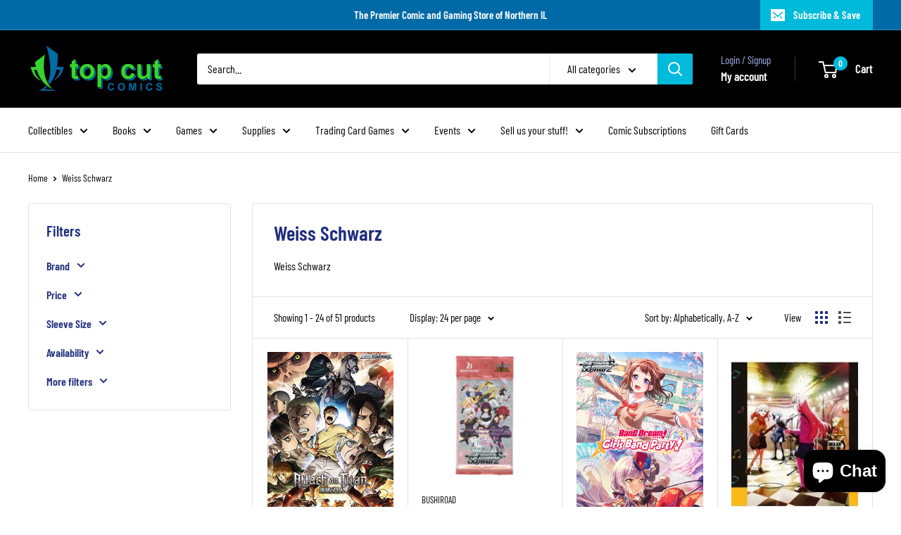

--- FILE ---
content_type: text/html; charset=utf-8
request_url: https://topcutcomics.com/collections/weiss-schwarz-1
body_size: 40878
content:
<!doctype html>

<html class="no-js" lang="en">
  <head>
    <meta charset="utf-8">
    <meta name="viewport" content="width=device-width, initial-scale=1.0, height=device-height, minimum-scale=1.0, maximum-scale=1.0">
    <meta name="theme-color" content="#00badb">

    <title>Weiss Schwarz</title><meta name="description" content="Weiss Schwarz"><link rel="canonical" href="https://topcutcomics.com/collections/weiss-schwarz-1"><link rel="shortcut icon" href="//topcutcomics.com/cdn/shop/files/Trophy_No_Stroke_96x96.png?v=1752785909" type="image/png"><link rel="preload" as="style" href="//topcutcomics.com/cdn/shop/t/5/assets/theme.css?v=64896656854714595661765390583">
    <link rel="preload" as="script" href="//topcutcomics.com/cdn/shop/t/5/assets/theme.js?v=100952596617660054121765390583">
    <link rel="preconnect" href="https://cdn.shopify.com">
    <link rel="preconnect" href="https://fonts.shopifycdn.com">
    <link rel="dns-prefetch" href="https://productreviews.shopifycdn.com">
    <link rel="dns-prefetch" href="https://ajax.googleapis.com">
    <link rel="dns-prefetch" href="https://maps.googleapis.com">
    <link rel="dns-prefetch" href="https://maps.gstatic.com">

    <meta property="og:type" content="website">
  <meta property="og:title" content="Weiss Schwarz">
  <meta property="og:image" content="http://topcutcomics.com/cdn/shop/files/805334512-1.jpg?v=1738367800">
  <meta property="og:image:secure_url" content="https://topcutcomics.com/cdn/shop/files/805334512-1.jpg?v=1738367800">
  <meta property="og:image:width" content="363">
  <meta property="og:image:height" content="500"><meta property="og:description" content="Weiss Schwarz"><meta property="og:url" content="https://topcutcomics.com/collections/weiss-schwarz-1">
<meta property="og:site_name" content="Top Cut Comics"><meta name="twitter:card" content="summary"><meta name="twitter:title" content="Weiss Schwarz">
  <meta name="twitter:description" content="Weiss Schwarz">
  <meta name="twitter:image" content="https://topcutcomics.com/cdn/shop/files/805334512-1_600x600_crop_center.jpg?v=1738367800">
    <link rel="preload" href="//topcutcomics.com/cdn/fonts/barlow_condensed/barlowcondensed_n6.30a391fe19ded5366170913f031e653a88992edc.woff2" as="font" type="font/woff2" crossorigin><link rel="preload" href="//topcutcomics.com/cdn/fonts/barlow_condensed/barlowcondensed_n4.0b6e95b04b09fc27ad023a00078b28fa0998250b.woff2" as="font" type="font/woff2" crossorigin><style>
  @font-face {
  font-family: "Barlow Condensed";
  font-weight: 600;
  font-style: normal;
  font-display: swap;
  src: url("//topcutcomics.com/cdn/fonts/barlow_condensed/barlowcondensed_n6.30a391fe19ded5366170913f031e653a88992edc.woff2") format("woff2"),
       url("//topcutcomics.com/cdn/fonts/barlow_condensed/barlowcondensed_n6.99ed11359eef67b853f0c49f37f89f7abe42cd2f.woff") format("woff");
}

  @font-face {
  font-family: "Barlow Condensed";
  font-weight: 400;
  font-style: normal;
  font-display: swap;
  src: url("//topcutcomics.com/cdn/fonts/barlow_condensed/barlowcondensed_n4.0b6e95b04b09fc27ad023a00078b28fa0998250b.woff2") format("woff2"),
       url("//topcutcomics.com/cdn/fonts/barlow_condensed/barlowcondensed_n4.7335d7c18368c5d9ab7a8397ca8ff9a87ecef984.woff") format("woff");
}

@font-face {
  font-family: "Barlow Condensed";
  font-weight: 600;
  font-style: normal;
  font-display: swap;
  src: url("//topcutcomics.com/cdn/fonts/barlow_condensed/barlowcondensed_n6.30a391fe19ded5366170913f031e653a88992edc.woff2") format("woff2"),
       url("//topcutcomics.com/cdn/fonts/barlow_condensed/barlowcondensed_n6.99ed11359eef67b853f0c49f37f89f7abe42cd2f.woff") format("woff");
}

@font-face {
  font-family: "Barlow Condensed";
  font-weight: 600;
  font-style: italic;
  font-display: swap;
  src: url("//topcutcomics.com/cdn/fonts/barlow_condensed/barlowcondensed_i6.459cd4682534076a2e436e62768c494d0e6f8ad3.woff2") format("woff2"),
       url("//topcutcomics.com/cdn/fonts/barlow_condensed/barlowcondensed_i6.e44b39421fb7c081f9d3d547afa0f9899f3a1588.woff") format("woff");
}


  @font-face {
  font-family: "Barlow Condensed";
  font-weight: 700;
  font-style: normal;
  font-display: swap;
  src: url("//topcutcomics.com/cdn/fonts/barlow_condensed/barlowcondensed_n7.b8dc813bf1d64de77250a6675c25535283e1677a.woff2") format("woff2"),
       url("//topcutcomics.com/cdn/fonts/barlow_condensed/barlowcondensed_n7.a36d150be98fef32f23a43ed8605139ce8fcc8f5.woff") format("woff");
}

  @font-face {
  font-family: "Barlow Condensed";
  font-weight: 400;
  font-style: italic;
  font-display: swap;
  src: url("//topcutcomics.com/cdn/fonts/barlow_condensed/barlowcondensed_i4.26194863d2c89b70012cef649cddfe652b5274af.woff2") format("woff2"),
       url("//topcutcomics.com/cdn/fonts/barlow_condensed/barlowcondensed_i4.0410d781c85cf3a3adfa9746b8a28a6ffae51880.woff") format("woff");
}

  @font-face {
  font-family: "Barlow Condensed";
  font-weight: 700;
  font-style: italic;
  font-display: swap;
  src: url("//topcutcomics.com/cdn/fonts/barlow_condensed/barlowcondensed_i7.ef69176c3a69e990febda79e82ea756536ec243e.woff2") format("woff2"),
       url("//topcutcomics.com/cdn/fonts/barlow_condensed/barlowcondensed_i7.66d45385839c58c717c22033dcc4b561a22e4b7a.woff") format("woff");
}


  :root {
    --default-text-font-size : 15px;
    --base-text-font-size    : 16px;
    --heading-font-family    : "Barlow Condensed", sans-serif;
    --heading-font-weight    : 600;
    --heading-font-style     : normal;
    --text-font-family       : "Barlow Condensed", sans-serif;
    --text-font-weight       : 400;
    --text-font-style        : normal;
    --text-font-bolder-weight: 600;
    --text-link-decoration   : underline;

    --text-color               : #000000;
    --text-color-rgb           : 0, 0, 0;
    --heading-color            : #1e2d7d;
    --border-color             : #e1e3e4;
    --border-color-rgb         : 225, 227, 228;
    --form-border-color        : #d4d6d8;
    --accent-color             : #00badb;
    --accent-color-rgb         : 0, 186, 219;
    --link-color               : #00badb;
    --link-color-hover         : #00798e;
    --background               : #ffffff;
    --secondary-background     : #ffffff;
    --secondary-background-rgb : 255, 255, 255;
    --accent-background        : rgba(0, 186, 219, 0.08);

    --input-background: #ffffff;

    --error-color       : #ff0000;
    --error-background  : rgba(255, 0, 0, 0.07);
    --success-color     : #00aa00;
    --success-background: rgba(0, 170, 0, 0.11);

    --primary-button-background      : #1e2d7d;
    --primary-button-background-rgb  : 30, 45, 125;
    --primary-button-text-color      : #ffffff;
    --secondary-button-background    : #000000;
    --secondary-button-background-rgb: 0, 0, 0;
    --secondary-button-text-color    : #ffffff;

    --header-background      : #000000;
    --header-text-color      : #ffffff;
    --header-light-text-color: #a3afef;
    --header-border-color    : rgba(163, 175, 239, 0.3);
    --header-accent-color    : #00badb;

    --footer-background-color:    #f3f5f6;
    --footer-heading-text-color:  #1e2d7d;
    --footer-body-text-color:     #000000;
    --footer-body-text-color-rgb: 0, 0, 0;
    --footer-accent-color:        #00badb;
    --footer-accent-color-rgb:    0, 186, 219;
    --footer-border:              none;
    
    --flickity-arrow-color: #abb1b4;--product-on-sale-accent           : #ee0000;
    --product-on-sale-accent-rgb       : 238, 0, 0;
    --product-on-sale-color            : #ffffff;
    --product-in-stock-color           : #008a00;
    --product-low-stock-color          : #ee0000;
    --product-sold-out-color           : #8a9297;
    --product-custom-label-1-background: #008a00;
    --product-custom-label-1-color     : #ffffff;
    --product-custom-label-2-background: #00a500;
    --product-custom-label-2-color     : #ffffff;
    --product-review-star-color        : #ffbd00;

    --mobile-container-gutter : 20px;
    --desktop-container-gutter: 40px;

    /* Shopify related variables */
    --payment-terms-background-color: #ffffff;
  }
</style>

<script>
  // IE11 does not have support for CSS variables, so we have to polyfill them
  if (!(((window || {}).CSS || {}).supports && window.CSS.supports('(--a: 0)'))) {
    const script = document.createElement('script');
    script.type = 'text/javascript';
    script.src = 'https://cdn.jsdelivr.net/npm/css-vars-ponyfill@2';
    script.onload = function() {
      cssVars({});
    };

    document.getElementsByTagName('head')[0].appendChild(script);
  }
</script>


    <script>window.performance && window.performance.mark && window.performance.mark('shopify.content_for_header.start');</script><meta id="shopify-digital-wallet" name="shopify-digital-wallet" content="/65440841959/digital_wallets/dialog">
<meta name="shopify-checkout-api-token" content="19ce60899c5550e66fb6814b7fb99320">
<meta id="in-context-paypal-metadata" data-shop-id="65440841959" data-venmo-supported="false" data-environment="production" data-locale="en_US" data-paypal-v4="true" data-currency="USD">
<link rel="alternate" type="application/atom+xml" title="Feed" href="/collections/weiss-schwarz-1.atom" />
<link rel="next" href="/collections/weiss-schwarz-1?page=2">
<link rel="alternate" type="application/json+oembed" href="https://topcutcomics.com/collections/weiss-schwarz-1.oembed">
<script async="async" src="/checkouts/internal/preloads.js?locale=en-US"></script>
<link rel="preconnect" href="https://shop.app" crossorigin="anonymous">
<script async="async" src="https://shop.app/checkouts/internal/preloads.js?locale=en-US&shop_id=65440841959" crossorigin="anonymous"></script>
<script id="shopify-features" type="application/json">{"accessToken":"19ce60899c5550e66fb6814b7fb99320","betas":["rich-media-storefront-analytics"],"domain":"topcutcomics.com","predictiveSearch":true,"shopId":65440841959,"locale":"en"}</script>
<script>var Shopify = Shopify || {};
Shopify.shop = "topcutcomics.myshopify.com";
Shopify.locale = "en";
Shopify.currency = {"active":"USD","rate":"1.0"};
Shopify.country = "US";
Shopify.theme = {"name":"Updated copy of Warehouse","id":153570050279,"schema_name":"Warehouse","schema_version":"6.7.0","theme_store_id":871,"role":"main"};
Shopify.theme.handle = "null";
Shopify.theme.style = {"id":null,"handle":null};
Shopify.cdnHost = "topcutcomics.com/cdn";
Shopify.routes = Shopify.routes || {};
Shopify.routes.root = "/";</script>
<script type="module">!function(o){(o.Shopify=o.Shopify||{}).modules=!0}(window);</script>
<script>!function(o){function n(){var o=[];function n(){o.push(Array.prototype.slice.apply(arguments))}return n.q=o,n}var t=o.Shopify=o.Shopify||{};t.loadFeatures=n(),t.autoloadFeatures=n()}(window);</script>
<script>
  window.ShopifyPay = window.ShopifyPay || {};
  window.ShopifyPay.apiHost = "shop.app\/pay";
  window.ShopifyPay.redirectState = null;
</script>
<script id="shop-js-analytics" type="application/json">{"pageType":"collection"}</script>
<script defer="defer" async type="module" src="//topcutcomics.com/cdn/shopifycloud/shop-js/modules/v2/client.init-shop-cart-sync_C5BV16lS.en.esm.js"></script>
<script defer="defer" async type="module" src="//topcutcomics.com/cdn/shopifycloud/shop-js/modules/v2/chunk.common_CygWptCX.esm.js"></script>
<script type="module">
  await import("//topcutcomics.com/cdn/shopifycloud/shop-js/modules/v2/client.init-shop-cart-sync_C5BV16lS.en.esm.js");
await import("//topcutcomics.com/cdn/shopifycloud/shop-js/modules/v2/chunk.common_CygWptCX.esm.js");

  window.Shopify.SignInWithShop?.initShopCartSync?.({"fedCMEnabled":true,"windoidEnabled":true});

</script>
<script>
  window.Shopify = window.Shopify || {};
  if (!window.Shopify.featureAssets) window.Shopify.featureAssets = {};
  window.Shopify.featureAssets['shop-js'] = {"shop-cart-sync":["modules/v2/client.shop-cart-sync_ZFArdW7E.en.esm.js","modules/v2/chunk.common_CygWptCX.esm.js"],"init-fed-cm":["modules/v2/client.init-fed-cm_CmiC4vf6.en.esm.js","modules/v2/chunk.common_CygWptCX.esm.js"],"shop-button":["modules/v2/client.shop-button_tlx5R9nI.en.esm.js","modules/v2/chunk.common_CygWptCX.esm.js"],"shop-cash-offers":["modules/v2/client.shop-cash-offers_DOA2yAJr.en.esm.js","modules/v2/chunk.common_CygWptCX.esm.js","modules/v2/chunk.modal_D71HUcav.esm.js"],"init-windoid":["modules/v2/client.init-windoid_sURxWdc1.en.esm.js","modules/v2/chunk.common_CygWptCX.esm.js"],"shop-toast-manager":["modules/v2/client.shop-toast-manager_ClPi3nE9.en.esm.js","modules/v2/chunk.common_CygWptCX.esm.js"],"init-shop-email-lookup-coordinator":["modules/v2/client.init-shop-email-lookup-coordinator_B8hsDcYM.en.esm.js","modules/v2/chunk.common_CygWptCX.esm.js"],"init-shop-cart-sync":["modules/v2/client.init-shop-cart-sync_C5BV16lS.en.esm.js","modules/v2/chunk.common_CygWptCX.esm.js"],"avatar":["modules/v2/client.avatar_BTnouDA3.en.esm.js"],"pay-button":["modules/v2/client.pay-button_FdsNuTd3.en.esm.js","modules/v2/chunk.common_CygWptCX.esm.js"],"init-customer-accounts":["modules/v2/client.init-customer-accounts_DxDtT_ad.en.esm.js","modules/v2/client.shop-login-button_C5VAVYt1.en.esm.js","modules/v2/chunk.common_CygWptCX.esm.js","modules/v2/chunk.modal_D71HUcav.esm.js"],"init-shop-for-new-customer-accounts":["modules/v2/client.init-shop-for-new-customer-accounts_ChsxoAhi.en.esm.js","modules/v2/client.shop-login-button_C5VAVYt1.en.esm.js","modules/v2/chunk.common_CygWptCX.esm.js","modules/v2/chunk.modal_D71HUcav.esm.js"],"shop-login-button":["modules/v2/client.shop-login-button_C5VAVYt1.en.esm.js","modules/v2/chunk.common_CygWptCX.esm.js","modules/v2/chunk.modal_D71HUcav.esm.js"],"init-customer-accounts-sign-up":["modules/v2/client.init-customer-accounts-sign-up_CPSyQ0Tj.en.esm.js","modules/v2/client.shop-login-button_C5VAVYt1.en.esm.js","modules/v2/chunk.common_CygWptCX.esm.js","modules/v2/chunk.modal_D71HUcav.esm.js"],"shop-follow-button":["modules/v2/client.shop-follow-button_Cva4Ekp9.en.esm.js","modules/v2/chunk.common_CygWptCX.esm.js","modules/v2/chunk.modal_D71HUcav.esm.js"],"checkout-modal":["modules/v2/client.checkout-modal_BPM8l0SH.en.esm.js","modules/v2/chunk.common_CygWptCX.esm.js","modules/v2/chunk.modal_D71HUcav.esm.js"],"lead-capture":["modules/v2/client.lead-capture_Bi8yE_yS.en.esm.js","modules/v2/chunk.common_CygWptCX.esm.js","modules/v2/chunk.modal_D71HUcav.esm.js"],"shop-login":["modules/v2/client.shop-login_D6lNrXab.en.esm.js","modules/v2/chunk.common_CygWptCX.esm.js","modules/v2/chunk.modal_D71HUcav.esm.js"],"payment-terms":["modules/v2/client.payment-terms_CZxnsJam.en.esm.js","modules/v2/chunk.common_CygWptCX.esm.js","modules/v2/chunk.modal_D71HUcav.esm.js"]};
</script>
<script id="__st">var __st={"a":65440841959,"offset":-21600,"reqid":"05005353-f740-4721-b103-ce637c07a747-1768679020","pageurl":"topcutcomics.com\/collections\/weiss-schwarz-1","u":"b759646a684b","p":"collection","rtyp":"collection","rid":409506218215};</script>
<script>window.ShopifyPaypalV4VisibilityTracking = true;</script>
<script id="captcha-bootstrap">!function(){'use strict';const t='contact',e='account',n='new_comment',o=[[t,t],['blogs',n],['comments',n],[t,'customer']],c=[[e,'customer_login'],[e,'guest_login'],[e,'recover_customer_password'],[e,'create_customer']],r=t=>t.map((([t,e])=>`form[action*='/${t}']:not([data-nocaptcha='true']) input[name='form_type'][value='${e}']`)).join(','),a=t=>()=>t?[...document.querySelectorAll(t)].map((t=>t.form)):[];function s(){const t=[...o],e=r(t);return a(e)}const i='password',u='form_key',d=['recaptcha-v3-token','g-recaptcha-response','h-captcha-response',i],f=()=>{try{return window.sessionStorage}catch{return}},m='__shopify_v',_=t=>t.elements[u];function p(t,e,n=!1){try{const o=window.sessionStorage,c=JSON.parse(o.getItem(e)),{data:r}=function(t){const{data:e,action:n}=t;return t[m]||n?{data:e,action:n}:{data:t,action:n}}(c);for(const[e,n]of Object.entries(r))t.elements[e]&&(t.elements[e].value=n);n&&o.removeItem(e)}catch(o){console.error('form repopulation failed',{error:o})}}const l='form_type',E='cptcha';function T(t){t.dataset[E]=!0}const w=window,h=w.document,L='Shopify',v='ce_forms',y='captcha';let A=!1;((t,e)=>{const n=(g='f06e6c50-85a8-45c8-87d0-21a2b65856fe',I='https://cdn.shopify.com/shopifycloud/storefront-forms-hcaptcha/ce_storefront_forms_captcha_hcaptcha.v1.5.2.iife.js',D={infoText:'Protected by hCaptcha',privacyText:'Privacy',termsText:'Terms'},(t,e,n)=>{const o=w[L][v],c=o.bindForm;if(c)return c(t,g,e,D).then(n);var r;o.q.push([[t,g,e,D],n]),r=I,A||(h.body.append(Object.assign(h.createElement('script'),{id:'captcha-provider',async:!0,src:r})),A=!0)});var g,I,D;w[L]=w[L]||{},w[L][v]=w[L][v]||{},w[L][v].q=[],w[L][y]=w[L][y]||{},w[L][y].protect=function(t,e){n(t,void 0,e),T(t)},Object.freeze(w[L][y]),function(t,e,n,w,h,L){const[v,y,A,g]=function(t,e,n){const i=e?o:[],u=t?c:[],d=[...i,...u],f=r(d),m=r(i),_=r(d.filter((([t,e])=>n.includes(e))));return[a(f),a(m),a(_),s()]}(w,h,L),I=t=>{const e=t.target;return e instanceof HTMLFormElement?e:e&&e.form},D=t=>v().includes(t);t.addEventListener('submit',(t=>{const e=I(t);if(!e)return;const n=D(e)&&!e.dataset.hcaptchaBound&&!e.dataset.recaptchaBound,o=_(e),c=g().includes(e)&&(!o||!o.value);(n||c)&&t.preventDefault(),c&&!n&&(function(t){try{if(!f())return;!function(t){const e=f();if(!e)return;const n=_(t);if(!n)return;const o=n.value;o&&e.removeItem(o)}(t);const e=Array.from(Array(32),(()=>Math.random().toString(36)[2])).join('');!function(t,e){_(t)||t.append(Object.assign(document.createElement('input'),{type:'hidden',name:u})),t.elements[u].value=e}(t,e),function(t,e){const n=f();if(!n)return;const o=[...t.querySelectorAll(`input[type='${i}']`)].map((({name:t})=>t)),c=[...d,...o],r={};for(const[a,s]of new FormData(t).entries())c.includes(a)||(r[a]=s);n.setItem(e,JSON.stringify({[m]:1,action:t.action,data:r}))}(t,e)}catch(e){console.error('failed to persist form',e)}}(e),e.submit())}));const S=(t,e)=>{t&&!t.dataset[E]&&(n(t,e.some((e=>e===t))),T(t))};for(const o of['focusin','change'])t.addEventListener(o,(t=>{const e=I(t);D(e)&&S(e,y())}));const B=e.get('form_key'),M=e.get(l),P=B&&M;t.addEventListener('DOMContentLoaded',(()=>{const t=y();if(P)for(const e of t)e.elements[l].value===M&&p(e,B);[...new Set([...A(),...v().filter((t=>'true'===t.dataset.shopifyCaptcha))])].forEach((e=>S(e,t)))}))}(h,new URLSearchParams(w.location.search),n,t,e,['guest_login'])})(!0,!0)}();</script>
<script integrity="sha256-4kQ18oKyAcykRKYeNunJcIwy7WH5gtpwJnB7kiuLZ1E=" data-source-attribution="shopify.loadfeatures" defer="defer" src="//topcutcomics.com/cdn/shopifycloud/storefront/assets/storefront/load_feature-a0a9edcb.js" crossorigin="anonymous"></script>
<script crossorigin="anonymous" defer="defer" src="//topcutcomics.com/cdn/shopifycloud/storefront/assets/shopify_pay/storefront-65b4c6d7.js?v=20250812"></script>
<script data-source-attribution="shopify.dynamic_checkout.dynamic.init">var Shopify=Shopify||{};Shopify.PaymentButton=Shopify.PaymentButton||{isStorefrontPortableWallets:!0,init:function(){window.Shopify.PaymentButton.init=function(){};var t=document.createElement("script");t.src="https://topcutcomics.com/cdn/shopifycloud/portable-wallets/latest/portable-wallets.en.js",t.type="module",document.head.appendChild(t)}};
</script>
<script data-source-attribution="shopify.dynamic_checkout.buyer_consent">
  function portableWalletsHideBuyerConsent(e){var t=document.getElementById("shopify-buyer-consent"),n=document.getElementById("shopify-subscription-policy-button");t&&n&&(t.classList.add("hidden"),t.setAttribute("aria-hidden","true"),n.removeEventListener("click",e))}function portableWalletsShowBuyerConsent(e){var t=document.getElementById("shopify-buyer-consent"),n=document.getElementById("shopify-subscription-policy-button");t&&n&&(t.classList.remove("hidden"),t.removeAttribute("aria-hidden"),n.addEventListener("click",e))}window.Shopify?.PaymentButton&&(window.Shopify.PaymentButton.hideBuyerConsent=portableWalletsHideBuyerConsent,window.Shopify.PaymentButton.showBuyerConsent=portableWalletsShowBuyerConsent);
</script>
<script data-source-attribution="shopify.dynamic_checkout.cart.bootstrap">document.addEventListener("DOMContentLoaded",(function(){function t(){return document.querySelector("shopify-accelerated-checkout-cart, shopify-accelerated-checkout")}if(t())Shopify.PaymentButton.init();else{new MutationObserver((function(e,n){t()&&(Shopify.PaymentButton.init(),n.disconnect())})).observe(document.body,{childList:!0,subtree:!0})}}));
</script>
<link id="shopify-accelerated-checkout-styles" rel="stylesheet" media="screen" href="https://topcutcomics.com/cdn/shopifycloud/portable-wallets/latest/accelerated-checkout-backwards-compat.css" crossorigin="anonymous">
<style id="shopify-accelerated-checkout-cart">
        #shopify-buyer-consent {
  margin-top: 1em;
  display: inline-block;
  width: 100%;
}

#shopify-buyer-consent.hidden {
  display: none;
}

#shopify-subscription-policy-button {
  background: none;
  border: none;
  padding: 0;
  text-decoration: underline;
  font-size: inherit;
  cursor: pointer;
}

#shopify-subscription-policy-button::before {
  box-shadow: none;
}

      </style>

<script>window.performance && window.performance.mark && window.performance.mark('shopify.content_for_header.end');</script>

    <link rel="stylesheet" href="//topcutcomics.com/cdn/shop/t/5/assets/theme.css?v=64896656854714595661765390583">

    <script type="application/ld+json">
  {
    "@context": "https://schema.org",
    "@type": "BreadcrumbList",
    "itemListElement": [{
        "@type": "ListItem",
        "position": 1,
        "name": "Home",
        "item": "https://topcutcomics.com"
      },{
            "@type": "ListItem",
            "position": 2,
            "name": "Weiss Schwarz",
            "item": "https://topcutcomics.com/collections/weiss-schwarz-1"
          }]
  }
</script>

    <script>
      // This allows to expose several variables to the global scope, to be used in scripts
      window.theme = {
        pageType: "collection",
        cartCount: 0,
        moneyFormat: "${{amount}}",
        moneyWithCurrencyFormat: "${{amount}} USD",
        currencyCodeEnabled: false,
        showDiscount: true,
        discountMode: "saving",
        cartType: "drawer"
      };

      window.routes = {
        rootUrl: "\/",
        rootUrlWithoutSlash: '',
        cartUrl: "\/cart",
        cartAddUrl: "\/cart\/add",
        cartChangeUrl: "\/cart\/change",
        searchUrl: "\/search",
        productRecommendationsUrl: "\/recommendations\/products"
      };

      window.languages = {
        productRegularPrice: "Regular price",
        productSalePrice: "Sale price",
        collectionOnSaleLabel: "Save {{savings}}",
        productFormUnavailable: "Unavailable",
        productFormAddToCart: "Add to cart",
        productFormPreOrder: "Pre-order",
        productFormSoldOut: "Sold out",
        productAdded: "Product has been added to your cart",
        productAddedShort: "Added!",
        shippingEstimatorNoResults: "No shipping could be found for your address.",
        shippingEstimatorOneResult: "There is one shipping rate for your address:",
        shippingEstimatorMultipleResults: "There are {{count}} shipping rates for your address:",
        shippingEstimatorErrors: "There are some errors:"
      };

      document.documentElement.className = document.documentElement.className.replace('no-js', 'js');
    </script><script src="//topcutcomics.com/cdn/shop/t/5/assets/theme.js?v=100952596617660054121765390583" defer></script>
    <script src="//topcutcomics.com/cdn/shop/t/5/assets/custom.js?v=102476495355921946141765390583" defer></script><script>
        (function () {
          window.onpageshow = function() {
            // We force re-freshing the cart content onpageshow, as most browsers will serve a cache copy when hitting the
            // back button, which cause staled data
            document.documentElement.dispatchEvent(new CustomEvent('cart:refresh', {
              bubbles: true,
              detail: {scrollToTop: false}
            }));
          };
        })();
      </script><!-- BEGIN app block: shopify://apps/uppromote-affiliate/blocks/customer-referral/64c32457-930d-4cb9-9641-e24c0d9cf1f4 --><link rel="preload" href="https://cdn.shopify.com/extensions/019bc4a6-eb4b-7d07-80ed-0d44dde74f8b/app-105/assets/customer-referral.css" as="style" onload="this.onload=null;this.rel='stylesheet'">
<script>
  document.addEventListener("DOMContentLoaded", function () {
    const params = new URLSearchParams(window.location.search);
    if (params.has('sca_ref') || params.has('sca_crp')) {
      document.body.setAttribute('is-affiliate-link', '');
    }
  });
</script>


<!-- END app block --><!-- BEGIN app block: shopify://apps/uppromote-affiliate/blocks/core-script/64c32457-930d-4cb9-9641-e24c0d9cf1f4 --><!-- BEGIN app snippet: core-metafields-setting --><!--suppress ES6ConvertVarToLetConst -->
<script type="application/json" id="core-uppromote-settings">{"active_reg_from":false,"app_env":{"env":"production"},"message_bar_setting":{"referral_enable":0,"referral_content":"You're shopping with {affiliate_name}!","referral_font":"Poppins","referral_font_size":14,"referral_text_color":"#ffffff","referral_background_color":"#338FB1","not_referral_enable":0,"not_referral_content":"Enjoy your time.","not_referral_font":"Poppins","not_referral_font_size":14,"not_referral_text_color":"#ffffff","not_referral_background_color":"#338FB1"}}</script>
<script type="application/json" id="core-uppromote-cart">{"note":null,"attributes":{},"original_total_price":0,"total_price":0,"total_discount":0,"total_weight":0.0,"item_count":0,"items":[],"requires_shipping":false,"currency":"USD","items_subtotal_price":0,"cart_level_discount_applications":[],"checkout_charge_amount":0}</script>
<script id="core-uppromote-quick-store-tracking-vars">
    function getDocumentContext(){const{href:a,hash:b,host:c,hostname:d,origin:e,pathname:f,port:g,protocol:h,search:i}=window.location,j=document.referrer,k=document.characterSet,l=document.title;return{location:{href:a,hash:b,host:c,hostname:d,origin:e,pathname:f,port:g,protocol:h,search:i},referrer:j||document.location.href,characterSet:k,title:l}}function getNavigatorContext(){const{language:a,cookieEnabled:b,languages:c,userAgent:d}=navigator;return{language:a,cookieEnabled:b,languages:c,userAgent:d}}function getWindowContext(){const{innerHeight:a,innerWidth:b,outerHeight:c,outerWidth:d,origin:e,screen:{height:j,width:k},screenX:f,screenY:g,scrollX:h,scrollY:i}=window;return{innerHeight:a,innerWidth:b,outerHeight:c,outerWidth:d,origin:e,screen:{screenHeight:j,screenWidth:k},screenX:f,screenY:g,scrollX:h,scrollY:i,location:getDocumentContext().location}}function getContext(){return{document:getDocumentContext(),navigator:getNavigatorContext(),window:getWindowContext()}}
    if (window.location.href.includes('?sca_ref=')) {
        localStorage.setItem('__up_lastViewedPageContext', JSON.stringify({
            context: getContext(),
            timestamp: new Date().toISOString(),
        }))
    }
</script>

<script id="core-uppromote-setting-booster">
    var UpPromoteCoreSettings = JSON.parse(document.getElementById('core-uppromote-settings').textContent)
    UpPromoteCoreSettings.currentCart = JSON.parse(document.getElementById('core-uppromote-cart')?.textContent || '{}')
    const idToClean = ['core-uppromote-settings', 'core-uppromote-cart', 'core-uppromote-setting-booster', 'core-uppromote-quick-store-tracking-vars']
    idToClean.forEach(id => {
        document.getElementById(id)?.remove()
    })
</script>
<!-- END app snippet -->


<!-- END app block --><script src="https://cdn.shopify.com/extensions/019bc4a6-eb4b-7d07-80ed-0d44dde74f8b/app-105/assets/customer-referral.js" type="text/javascript" defer="defer"></script>
<script src="https://cdn.shopify.com/extensions/019bc4a6-eb4b-7d07-80ed-0d44dde74f8b/app-105/assets/core.min.js" type="text/javascript" defer="defer"></script>
<script src="https://cdn.shopify.com/extensions/7bc9bb47-adfa-4267-963e-cadee5096caf/inbox-1252/assets/inbox-chat-loader.js" type="text/javascript" defer="defer"></script>
<link href="https://monorail-edge.shopifysvc.com" rel="dns-prefetch">
<script>(function(){if ("sendBeacon" in navigator && "performance" in window) {try {var session_token_from_headers = performance.getEntriesByType('navigation')[0].serverTiming.find(x => x.name == '_s').description;} catch {var session_token_from_headers = undefined;}var session_cookie_matches = document.cookie.match(/_shopify_s=([^;]*)/);var session_token_from_cookie = session_cookie_matches && session_cookie_matches.length === 2 ? session_cookie_matches[1] : "";var session_token = session_token_from_headers || session_token_from_cookie || "";function handle_abandonment_event(e) {var entries = performance.getEntries().filter(function(entry) {return /monorail-edge.shopifysvc.com/.test(entry.name);});if (!window.abandonment_tracked && entries.length === 0) {window.abandonment_tracked = true;var currentMs = Date.now();var navigation_start = performance.timing.navigationStart;var payload = {shop_id: 65440841959,url: window.location.href,navigation_start,duration: currentMs - navigation_start,session_token,page_type: "collection"};window.navigator.sendBeacon("https://monorail-edge.shopifysvc.com/v1/produce", JSON.stringify({schema_id: "online_store_buyer_site_abandonment/1.1",payload: payload,metadata: {event_created_at_ms: currentMs,event_sent_at_ms: currentMs}}));}}window.addEventListener('pagehide', handle_abandonment_event);}}());</script>
<script id="web-pixels-manager-setup">(function e(e,d,r,n,o){if(void 0===o&&(o={}),!Boolean(null===(a=null===(i=window.Shopify)||void 0===i?void 0:i.analytics)||void 0===a?void 0:a.replayQueue)){var i,a;window.Shopify=window.Shopify||{};var t=window.Shopify;t.analytics=t.analytics||{};var s=t.analytics;s.replayQueue=[],s.publish=function(e,d,r){return s.replayQueue.push([e,d,r]),!0};try{self.performance.mark("wpm:start")}catch(e){}var l=function(){var e={modern:/Edge?\/(1{2}[4-9]|1[2-9]\d|[2-9]\d{2}|\d{4,})\.\d+(\.\d+|)|Firefox\/(1{2}[4-9]|1[2-9]\d|[2-9]\d{2}|\d{4,})\.\d+(\.\d+|)|Chrom(ium|e)\/(9{2}|\d{3,})\.\d+(\.\d+|)|(Maci|X1{2}).+ Version\/(15\.\d+|(1[6-9]|[2-9]\d|\d{3,})\.\d+)([,.]\d+|)( \(\w+\)|)( Mobile\/\w+|) Safari\/|Chrome.+OPR\/(9{2}|\d{3,})\.\d+\.\d+|(CPU[ +]OS|iPhone[ +]OS|CPU[ +]iPhone|CPU IPhone OS|CPU iPad OS)[ +]+(15[._]\d+|(1[6-9]|[2-9]\d|\d{3,})[._]\d+)([._]\d+|)|Android:?[ /-](13[3-9]|1[4-9]\d|[2-9]\d{2}|\d{4,})(\.\d+|)(\.\d+|)|Android.+Firefox\/(13[5-9]|1[4-9]\d|[2-9]\d{2}|\d{4,})\.\d+(\.\d+|)|Android.+Chrom(ium|e)\/(13[3-9]|1[4-9]\d|[2-9]\d{2}|\d{4,})\.\d+(\.\d+|)|SamsungBrowser\/([2-9]\d|\d{3,})\.\d+/,legacy:/Edge?\/(1[6-9]|[2-9]\d|\d{3,})\.\d+(\.\d+|)|Firefox\/(5[4-9]|[6-9]\d|\d{3,})\.\d+(\.\d+|)|Chrom(ium|e)\/(5[1-9]|[6-9]\d|\d{3,})\.\d+(\.\d+|)([\d.]+$|.*Safari\/(?![\d.]+ Edge\/[\d.]+$))|(Maci|X1{2}).+ Version\/(10\.\d+|(1[1-9]|[2-9]\d|\d{3,})\.\d+)([,.]\d+|)( \(\w+\)|)( Mobile\/\w+|) Safari\/|Chrome.+OPR\/(3[89]|[4-9]\d|\d{3,})\.\d+\.\d+|(CPU[ +]OS|iPhone[ +]OS|CPU[ +]iPhone|CPU IPhone OS|CPU iPad OS)[ +]+(10[._]\d+|(1[1-9]|[2-9]\d|\d{3,})[._]\d+)([._]\d+|)|Android:?[ /-](13[3-9]|1[4-9]\d|[2-9]\d{2}|\d{4,})(\.\d+|)(\.\d+|)|Mobile Safari.+OPR\/([89]\d|\d{3,})\.\d+\.\d+|Android.+Firefox\/(13[5-9]|1[4-9]\d|[2-9]\d{2}|\d{4,})\.\d+(\.\d+|)|Android.+Chrom(ium|e)\/(13[3-9]|1[4-9]\d|[2-9]\d{2}|\d{4,})\.\d+(\.\d+|)|Android.+(UC? ?Browser|UCWEB|U3)[ /]?(15\.([5-9]|\d{2,})|(1[6-9]|[2-9]\d|\d{3,})\.\d+)\.\d+|SamsungBrowser\/(5\.\d+|([6-9]|\d{2,})\.\d+)|Android.+MQ{2}Browser\/(14(\.(9|\d{2,})|)|(1[5-9]|[2-9]\d|\d{3,})(\.\d+|))(\.\d+|)|K[Aa][Ii]OS\/(3\.\d+|([4-9]|\d{2,})\.\d+)(\.\d+|)/},d=e.modern,r=e.legacy,n=navigator.userAgent;return n.match(d)?"modern":n.match(r)?"legacy":"unknown"}(),u="modern"===l?"modern":"legacy",c=(null!=n?n:{modern:"",legacy:""})[u],f=function(e){return[e.baseUrl,"/wpm","/b",e.hashVersion,"modern"===e.buildTarget?"m":"l",".js"].join("")}({baseUrl:d,hashVersion:r,buildTarget:u}),m=function(e){var d=e.version,r=e.bundleTarget,n=e.surface,o=e.pageUrl,i=e.monorailEndpoint;return{emit:function(e){var a=e.status,t=e.errorMsg,s=(new Date).getTime(),l=JSON.stringify({metadata:{event_sent_at_ms:s},events:[{schema_id:"web_pixels_manager_load/3.1",payload:{version:d,bundle_target:r,page_url:o,status:a,surface:n,error_msg:t},metadata:{event_created_at_ms:s}}]});if(!i)return console&&console.warn&&console.warn("[Web Pixels Manager] No Monorail endpoint provided, skipping logging."),!1;try{return self.navigator.sendBeacon.bind(self.navigator)(i,l)}catch(e){}var u=new XMLHttpRequest;try{return u.open("POST",i,!0),u.setRequestHeader("Content-Type","text/plain"),u.send(l),!0}catch(e){return console&&console.warn&&console.warn("[Web Pixels Manager] Got an unhandled error while logging to Monorail."),!1}}}}({version:r,bundleTarget:l,surface:e.surface,pageUrl:self.location.href,monorailEndpoint:e.monorailEndpoint});try{o.browserTarget=l,function(e){var d=e.src,r=e.async,n=void 0===r||r,o=e.onload,i=e.onerror,a=e.sri,t=e.scriptDataAttributes,s=void 0===t?{}:t,l=document.createElement("script"),u=document.querySelector("head"),c=document.querySelector("body");if(l.async=n,l.src=d,a&&(l.integrity=a,l.crossOrigin="anonymous"),s)for(var f in s)if(Object.prototype.hasOwnProperty.call(s,f))try{l.dataset[f]=s[f]}catch(e){}if(o&&l.addEventListener("load",o),i&&l.addEventListener("error",i),u)u.appendChild(l);else{if(!c)throw new Error("Did not find a head or body element to append the script");c.appendChild(l)}}({src:f,async:!0,onload:function(){if(!function(){var e,d;return Boolean(null===(d=null===(e=window.Shopify)||void 0===e?void 0:e.analytics)||void 0===d?void 0:d.initialized)}()){var d=window.webPixelsManager.init(e)||void 0;if(d){var r=window.Shopify.analytics;r.replayQueue.forEach((function(e){var r=e[0],n=e[1],o=e[2];d.publishCustomEvent(r,n,o)})),r.replayQueue=[],r.publish=d.publishCustomEvent,r.visitor=d.visitor,r.initialized=!0}}},onerror:function(){return m.emit({status:"failed",errorMsg:"".concat(f," has failed to load")})},sri:function(e){var d=/^sha384-[A-Za-z0-9+/=]+$/;return"string"==typeof e&&d.test(e)}(c)?c:"",scriptDataAttributes:o}),m.emit({status:"loading"})}catch(e){m.emit({status:"failed",errorMsg:(null==e?void 0:e.message)||"Unknown error"})}}})({shopId: 65440841959,storefrontBaseUrl: "https://topcutcomics.com",extensionsBaseUrl: "https://extensions.shopifycdn.com/cdn/shopifycloud/web-pixels-manager",monorailEndpoint: "https://monorail-edge.shopifysvc.com/unstable/produce_batch",surface: "storefront-renderer",enabledBetaFlags: ["2dca8a86"],webPixelsConfigList: [{"id":"255918311","configuration":"{\"shopId\":\"162011\",\"env\":\"production\",\"metaData\":\"[]\"}","eventPayloadVersion":"v1","runtimeContext":"STRICT","scriptVersion":"8e11013497942cd9be82d03af35714e6","type":"APP","apiClientId":2773553,"privacyPurposes":[],"dataSharingAdjustments":{"protectedCustomerApprovalScopes":["read_customer_address","read_customer_email","read_customer_name","read_customer_personal_data","read_customer_phone"]}},{"id":"shopify-app-pixel","configuration":"{}","eventPayloadVersion":"v1","runtimeContext":"STRICT","scriptVersion":"0450","apiClientId":"shopify-pixel","type":"APP","privacyPurposes":["ANALYTICS","MARKETING"]},{"id":"shopify-custom-pixel","eventPayloadVersion":"v1","runtimeContext":"LAX","scriptVersion":"0450","apiClientId":"shopify-pixel","type":"CUSTOM","privacyPurposes":["ANALYTICS","MARKETING"]}],isMerchantRequest: false,initData: {"shop":{"name":"Top Cut Comics","paymentSettings":{"currencyCode":"USD"},"myshopifyDomain":"topcutcomics.myshopify.com","countryCode":"US","storefrontUrl":"https:\/\/topcutcomics.com"},"customer":null,"cart":null,"checkout":null,"productVariants":[],"purchasingCompany":null},},"https://topcutcomics.com/cdn","fcfee988w5aeb613cpc8e4bc33m6693e112",{"modern":"","legacy":""},{"shopId":"65440841959","storefrontBaseUrl":"https:\/\/topcutcomics.com","extensionBaseUrl":"https:\/\/extensions.shopifycdn.com\/cdn\/shopifycloud\/web-pixels-manager","surface":"storefront-renderer","enabledBetaFlags":"[\"2dca8a86\"]","isMerchantRequest":"false","hashVersion":"fcfee988w5aeb613cpc8e4bc33m6693e112","publish":"custom","events":"[[\"page_viewed\",{}],[\"collection_viewed\",{\"collection\":{\"id\":\"409506218215\",\"title\":\"Weiss Schwarz\",\"productVariants\":[{\"price\":{\"amount\":5.0,\"currencyCode\":\"USD\"},\"product\":{\"title\":\"Weiss Schwarz AOT v.2 Pack\",\"vendor\":\"Bushiroad\",\"id\":\"9017914130663\",\"untranslatedTitle\":\"Weiss Schwarz AOT v.2 Pack\",\"url\":\"\/products\/4-57341e-12\",\"type\":\"Weiss Schwarz TCG\"},\"id\":\"50283343741159\",\"image\":{\"src\":\"\/\/topcutcomics.com\/cdn\/shop\/files\/805334512-1.jpg?v=1738367800\"},\"sku\":\"4573414710323\",\"title\":\"Default Title\",\"untranslatedTitle\":\"Default Title\"},{\"price\":{\"amount\":6.0,\"currencyCode\":\"USD\"},\"product\":{\"title\":\"Weiss Schwarz Ayakashi Triangle Booster Pack\",\"vendor\":\"Bushiroad\",\"id\":\"9016997642471\",\"untranslatedTitle\":\"Weiss Schwarz Ayakashi Triangle Booster Pack\",\"url\":\"\/products\/8885009409595\",\"type\":\"Weiss Schwarz TCG\"},\"id\":\"50279329792231\",\"image\":{\"src\":\"\/\/topcutcomics.com\/cdn\/shop\/files\/weissschwarzayakashitriangleboosterpack.webp?v=1761674364\"},\"sku\":\"8885009409595\",\"title\":\"Default Title\",\"untranslatedTitle\":\"Default Title\"},{\"price\":{\"amount\":15.0,\"currencyCode\":\"USD\"},\"product\":{\"title\":\"Weiss Schwarz BanG! Dream 5th Anniversary Box\",\"vendor\":\"Bushiroad\",\"id\":\"9017007833319\",\"untranslatedTitle\":\"Weiss Schwarz BanG! Dream 5th Anniversary Box\",\"url\":\"\/products\/8885009407737\",\"type\":\"Weiss Schwarz TCG\"},\"id\":\"50279341097191\",\"image\":{\"src\":\"\/\/topcutcomics.com\/cdn\/shop\/files\/673777182-1.png?v=1761670432\"},\"sku\":\"8885009407737\",\"title\":\"Default Title\",\"untranslatedTitle\":\"Default Title\"},{\"price\":{\"amount\":20.0,\"currencyCode\":\"USD\"},\"product\":{\"title\":\"Weiss Schwarz Bocchi The Rock Trial Deck\",\"vendor\":\"Bushiroad\",\"id\":\"9017007702247\",\"untranslatedTitle\":\"Weiss Schwarz Bocchi The Rock Trial Deck\",\"url\":\"\/products\/8885009409090\",\"type\":\"Weiss Schwarz TCG\"},\"id\":\"50279340933351\",\"image\":{\"src\":\"\/\/topcutcomics.com\/cdn\/shop\/files\/1322373136-1_e6b7b228-3575-4fe9-b7ec-11ca4622d19a.jpg?v=1761670554\"},\"sku\":\"8885009409090\",\"title\":\"Default Title\",\"untranslatedTitle\":\"Default Title\"},{\"price\":{\"amount\":48.0,\"currencyCode\":\"USD\"},\"product\":{\"title\":\"Weiss Schwarz Hololive Production Summer Collection Booster Box\",\"vendor\":\"Bushiroad\",\"id\":\"9017004294375\",\"untranslatedTitle\":\"Weiss Schwarz Hololive Production Summer Collection Booster Box\",\"url\":\"\/products\/8885009409724\",\"type\":\"Weiss Schwarz TCG\"},\"id\":\"50279337230567\",\"image\":{\"src\":\"\/\/topcutcomics.com\/cdn\/shop\/files\/bushiroad-inc-board-games-card-games-weiss-schwarz-hololive-production-summer-collection-booster-box-8885009409724-bsrwseholwe44pb-43548849701116.jpg?v=1761674850\"},\"sku\":\"8885009409724\",\"title\":\"Default Title\",\"untranslatedTitle\":\"Default Title\"},{\"price\":{\"amount\":50.0,\"currencyCode\":\"USD\"},\"product\":{\"title\":\"Weiss Schwarz JoJo's Stone Ocean Booster Box\",\"vendor\":\"Bushiroad\",\"id\":\"9042519982311\",\"untranslatedTitle\":\"Weiss Schwarz JoJo's Stone Ocean Booster Box\",\"url\":\"\/products\/8885009409236\",\"type\":\"Weiss Schwarz TCG\"},\"id\":\"50426469089511\",\"image\":{\"src\":\"\/\/topcutcomics.com\/cdn\/shop\/files\/ID-box_JJSO_kumitate__28181.webp?v=1761670125\"},\"sku\":\"8885009409236\",\"title\":\"Default Title\",\"untranslatedTitle\":\"Default Title\"},{\"price\":{\"amount\":50.0,\"currencyCode\":\"USD\"},\"product\":{\"title\":\"Weiss Schwarz Love Live School Idol Festival 10th Anniversary Box\",\"vendor\":\"Top Cut Comics\",\"id\":\"9017004687591\",\"untranslatedTitle\":\"Weiss Schwarz Love Live School Idol Festival 10th Anniversary Box\",\"url\":\"\/products\/8885009409700\",\"type\":\"Weiss Schwarz TCG\"},\"id\":\"50279337656551\",\"image\":{\"src\":\"\/\/topcutcomics.com\/cdn\/shop\/files\/1177033840-1.jpg?v=1761674682\"},\"sku\":\"8885009409700\",\"title\":\"Default Title\",\"untranslatedTitle\":\"Default Title\"},{\"price\":{\"amount\":9.0,\"currencyCode\":\"USD\"},\"product\":{\"title\":\"Weiss Schwarz Love Live School Idol Festival 10th Anniversary Pack\",\"vendor\":\"Top Cut Comics\",\"id\":\"9017004654823\",\"untranslatedTitle\":\"Weiss Schwarz Love Live School Idol Festival 10th Anniversary Pack\",\"url\":\"\/products\/8885009409717\",\"type\":\"Weiss Schwarz TCG\"},\"id\":\"50279337558247\",\"image\":{\"src\":\"\/\/topcutcomics.com\/cdn\/shop\/files\/BRIWSLLSIFPB_large_8d88316d-efae-4018-becd-78a2d15420d3.webp?v=1761674768\"},\"sku\":\"8885009409717\",\"title\":\"Default Title\",\"untranslatedTitle\":\"Default Title\"},{\"price\":{\"amount\":20.0,\"currencyCode\":\"USD\"},\"product\":{\"title\":\"Weiss Schwarz Lycoris Recoil Trial Deck\",\"vendor\":\"Top Cut Comics\",\"id\":\"9042520047847\",\"untranslatedTitle\":\"Weiss Schwarz Lycoris Recoil Trial Deck\",\"url\":\"\/products\/8885009408949\",\"type\":\"Weiss Schwarz TCG\"},\"id\":\"50426469155047\",\"image\":{\"src\":\"\/\/topcutcomics.com\/cdn\/shop\/files\/weiss-schwarz-lycoris-recoil-trial-deck.png?v=1761674579\"},\"sku\":\"8885009408949\",\"title\":\"Default Title\",\"untranslatedTitle\":\"Default Title\"},{\"price\":{\"amount\":45.0,\"currencyCode\":\"USD\"},\"product\":{\"title\":\"Weiss Schwarz MACROSS Delta Premium Booster Box\",\"vendor\":\"Bushiroad\",\"id\":\"9068768461031\",\"untranslatedTitle\":\"Weiss Schwarz MACROSS Delta Premium Booster Box\",\"url\":\"\/products\/weiss-schwarz-macross-delta-premium-booster-box\",\"type\":\"Weiss Schwarz TCG\"},\"id\":\"50569905406183\",\"image\":{\"src\":\"\/\/topcutcomics.com\/cdn\/shop\/files\/BRIWSMDPB.jpg?v=1733859133\"},\"sku\":\"BRIWSMDPB\",\"title\":\"Default Title\",\"untranslatedTitle\":\"Default Title\"},{\"price\":{\"amount\":8.5,\"currencyCode\":\"USD\"},\"product\":{\"title\":\"Weiss Schwarz MACROSS Delta Premium Booster Pack\",\"vendor\":\"Bushiroad\",\"id\":\"9068771377383\",\"untranslatedTitle\":\"Weiss Schwarz MACROSS Delta Premium Booster Pack\",\"url\":\"\/products\/weiss-schwarz-macross-delta-premium-booster-pack\",\"type\":\"Weiss Schwarz TCG\"},\"id\":\"50569926050023\",\"image\":{\"src\":\"\/\/topcutcomics.com\/cdn\/shop\/files\/BRIWSMDPB.jpg?v=1733859133\"},\"sku\":\"BRIWSMDPB-pack\",\"title\":\"Default Title\",\"untranslatedTitle\":\"Default Title\"},{\"price\":{\"amount\":6.0,\"currencyCode\":\"USD\"},\"product\":{\"title\":\"Weiss Schwarz Oshi No Ko Booster Pack\",\"vendor\":\"Top Cut Comics\",\"id\":\"9042520146151\",\"untranslatedTitle\":\"Weiss Schwarz Oshi No Ko Booster Pack\",\"url\":\"\/products\/8885009409342\",\"type\":\"Weiss Schwarz TCG\"},\"id\":\"50426469253351\",\"image\":{\"src\":\"\/\/topcutcomics.com\/cdn\/shop\/files\/8885009409342.webp?v=1738111061\"},\"sku\":\"8885009409342\",\"title\":\"Default Title\",\"untranslatedTitle\":\"Default Title\"},{\"price\":{\"amount\":20.0,\"currencyCode\":\"USD\"},\"product\":{\"title\":\"Weiss Schwarz Oshi No Ko Trial Deck\",\"vendor\":\"Bushiroad\",\"id\":\"9042520113383\",\"untranslatedTitle\":\"Weiss Schwarz Oshi No Ko Trial Deck\",\"url\":\"\/products\/8885009409311\",\"type\":\"Weiss Schwarz TCG\"},\"id\":\"50426469220583\",\"image\":{\"src\":\"\/\/topcutcomics.com\/cdn\/shop\/files\/2_267601_e.png?v=1761670226\"},\"sku\":\"8885009409311\",\"title\":\"Default Title\",\"untranslatedTitle\":\"Default Title\"},{\"price\":{\"amount\":45.0,\"currencyCode\":\"USD\"},\"product\":{\"title\":\"Weiss Schwarz Quintessential Quintuplets Specials Premium Booster Box\",\"vendor\":\"Bushiroad\",\"id\":\"9093943722215\",\"untranslatedTitle\":\"Weiss Schwarz Quintessential Quintuplets Specials Premium Booster Box\",\"url\":\"\/products\/weiss-schwarz-quintessential-quintuplets-specials-premium-booster-box\",\"type\":\"Weiss Schwarz TCG\"},\"id\":\"50646673588455\",\"image\":{\"src\":\"\/\/topcutcomics.com\/cdn\/shop\/files\/wsepb5hywe43.jpg?v=1737157935\"},\"sku\":\"BRIWS5HYPB\",\"title\":\"Default Title\",\"untranslatedTitle\":\"Default Title\"},{\"price\":{\"amount\":8.5,\"currencyCode\":\"USD\"},\"product\":{\"title\":\"Weiss Schwarz Quintessential Quintuplets Specials Premium Booster Pack\",\"vendor\":\"Bushiroad\",\"id\":\"9093944672487\",\"untranslatedTitle\":\"Weiss Schwarz Quintessential Quintuplets Specials Premium Booster Pack\",\"url\":\"\/products\/weiss-schwarz-quintessential-quintuplets-specials-premium-booster-pack\",\"type\":\"Weiss Schwarz TCG\"},\"id\":\"50646677586151\",\"image\":{\"src\":\"\/\/topcutcomics.com\/cdn\/shop\/files\/586905_in_1000x1000_6eb6bad5-3f90-4ad2-86c3-c5ca37df272c.jpg?v=1737158075\"},\"sku\":\"BRIWS5HYPB-pack\",\"title\":\"Default Title\",\"untranslatedTitle\":\"Default Title\"},{\"price\":{\"amount\":5.0,\"currencyCode\":\"USD\"},\"product\":{\"title\":\"Weiss Schwarz Rascal Does Not Dream of a Dreaming Girl Booster Pack\",\"vendor\":\"Top Cut Comics\",\"id\":\"9017001115879\",\"untranslatedTitle\":\"Weiss Schwarz Rascal Does Not Dream of a Dreaming Girl Booster Pack\",\"url\":\"\/products\/8885009407485\",\"type\":\"Weiss Schwarz TCG\"},\"id\":\"50279333626087\",\"image\":{\"src\":\"\/\/topcutcomics.com\/cdn\/shop\/files\/276881_in_1000x1000_530a8a73-fa69-4b2f-a9ed-8d44dbd246fc.webp?v=1761674482\"},\"sku\":\"8885009407485\",\"title\":\"Default Title\",\"untranslatedTitle\":\"Default Title\"},{\"price\":{\"amount\":75.0,\"currencyCode\":\"USD\"},\"product\":{\"title\":\"Weiss Schwarz Saekano Movie Finale Booster Box\",\"vendor\":\"Top Cut Comics\",\"id\":\"9017004916967\",\"untranslatedTitle\":\"Weiss Schwarz Saekano Movie Finale Booster Box\",\"url\":\"\/products\/briwsshs3\",\"type\":\"Weiss Schwarz TCG\"},\"id\":\"50279337885927\",\"image\":{\"src\":\"\/\/topcutcomics.com\/cdn\/shop\/files\/BP-box_SH3.png?v=1767631822\"},\"sku\":\"briwsshs3\",\"title\":\"Default Title\",\"untranslatedTitle\":\"Default Title\"},{\"price\":{\"amount\":5.0,\"currencyCode\":\"USD\"},\"product\":{\"title\":\"Weiss Schwarz Saekano Movie Finale Booster Pack\",\"vendor\":\"Bushiroad\",\"id\":\"9042520080615\",\"untranslatedTitle\":\"Weiss Schwarz Saekano Movie Finale Booster Pack\",\"url\":\"\/products\/8885009409205\",\"type\":\"Weiss Schwarz TCG\"},\"id\":\"50426469187815\",\"image\":{\"src\":\"\/\/topcutcomics.com\/cdn\/shop\/files\/saekano-the-movie-bp-mock_1.webp?v=1761669888\"},\"sku\":null,\"title\":\"Default Title\",\"untranslatedTitle\":\"Default Title\"},{\"price\":{\"amount\":50.0,\"currencyCode\":\"USD\"},\"product\":{\"title\":\"Weiss Schwarz Shakugan no Shana Booster Box\",\"vendor\":\"Top Cut Comics\",\"id\":\"9017007505639\",\"untranslatedTitle\":\"Weiss Schwarz Shakugan no Shana Booster Box\",\"url\":\"\/products\/8885009409359\",\"type\":\"Weiss Schwarz TCG\"},\"id\":\"50279340736743\",\"image\":{\"src\":\"\/\/topcutcomics.com\/cdn\/shop\/files\/New_Product_Image_75_05a22ce5-4d62-48b4-a362-259619806253.webp?v=1761673943\"},\"sku\":\"8885009409359\",\"title\":\"Default Title\",\"untranslatedTitle\":\"Default Title\"},{\"price\":{\"amount\":8.5,\"currencyCode\":\"USD\"},\"product\":{\"title\":\"Weiss Schwarz Shakugan no Shana Booster Pack\",\"vendor\":\"Top Cut Comics\",\"id\":\"9017007440103\",\"untranslatedTitle\":\"Weiss Schwarz Shakugan no Shana Booster Pack\",\"url\":\"\/products\/8885009409366\",\"type\":\"Weiss Schwarz TCG\"},\"id\":\"50279340671207\",\"image\":{\"src\":\"\/\/topcutcomics.com\/cdn\/shop\/files\/New_Product_Image_75_22304b9b-47b2-46d0-a88b-74e4b7632b65.webp?v=1761673984\"},\"sku\":\"8885009409366\",\"title\":\"Default Title\",\"untranslatedTitle\":\"Default Title\"},{\"price\":{\"amount\":60.0,\"currencyCode\":\"USD\"},\"product\":{\"title\":\"Weiss Schwarz: Azur Lane Vol 2 Booster Box\",\"vendor\":\"Bushiroad\",\"id\":\"9372246016231\",\"untranslatedTitle\":\"Weiss Schwarz: Azur Lane Vol 2 Booster Box\",\"url\":\"\/products\/weiss-schwarz-azur-lane-vol-2-booster-box\",\"type\":\"Weiss Schwarz TCG\"},\"id\":\"51475171410151\",\"image\":{\"src\":\"\/\/topcutcomics.com\/cdn\/shop\/files\/image__81452.1757553911.png?v=1760628437\"},\"sku\":\"BRIWSAZL2BP\",\"title\":\"Default Title\",\"untranslatedTitle\":\"Default Title\"},{\"price\":{\"amount\":6.0,\"currencyCode\":\"USD\"},\"product\":{\"title\":\"Weiss Schwarz: Azur Lane Vol 2 Booster Pack\",\"vendor\":\"Bushiroad\",\"id\":\"9372248277223\",\"untranslatedTitle\":\"Weiss Schwarz: Azur Lane Vol 2 Booster Pack\",\"url\":\"\/products\/weiss-schwarz-azur-lane-vol-2-booster-pack\",\"type\":\"Weiss Schwarz TCG\"},\"id\":\"51475180126439\",\"image\":{\"src\":\"\/\/topcutcomics.com\/cdn\/shop\/files\/Azur.png?v=1760628725\"},\"sku\":\"BRIWSAZL2BP-pack\",\"title\":\"Default Title\",\"untranslatedTitle\":\"Default Title\"},{\"price\":{\"amount\":60.0,\"currencyCode\":\"USD\"},\"product\":{\"title\":\"Weiss Schwarz: BanG Dream - MyGO!!!!! x Ave Mujica Booster Box\",\"vendor\":\"Bushiroad\",\"id\":\"9280419987687\",\"untranslatedTitle\":\"Weiss Schwarz: BanG Dream - MyGO!!!!! x Ave Mujica Booster Box\",\"url\":\"\/products\/weiss-schwarz-mygo-x-ave-mujica-booster-box\",\"type\":\"Weiss Schwarz TCG\"},\"id\":\"51181494010087\",\"image\":{\"src\":\"\/\/topcutcomics.com\/cdn\/shop\/files\/BSRWSEBDW125BP_web_front__49434.1742939882.jpg?v=1752531080\"},\"sku\":\"BRIWSBDAMBP\",\"title\":\"Default Title\",\"untranslatedTitle\":\"Default Title\"},{\"price\":{\"amount\":6.0,\"currencyCode\":\"USD\"},\"product\":{\"title\":\"Weiss Schwarz: BanG Dream - MyGO!!!!! x Ave Mujica Booster Pack\",\"vendor\":\"Bushiroad\",\"id\":\"9280424542439\",\"untranslatedTitle\":\"Weiss Schwarz: BanG Dream - MyGO!!!!! x Ave Mujica Booster Pack\",\"url\":\"\/products\/weiss-schwarz-bang-dream-mygo-x-ave-mujica-booster-pack\",\"type\":\"Weiss Schwarz TCG\"},\"id\":\"51181499121895\",\"image\":{\"src\":\"\/\/topcutcomics.com\/cdn\/shop\/files\/s-l1200_27ce5983-6b5d-48ee-86a2-1cbcb0c1eea2.png?v=1761669753\"},\"sku\":\"BRIWSBDAMBP-pack\",\"title\":\"Default Title\",\"untranslatedTitle\":\"Default Title\"}]}}]]"});</script><script>
  window.ShopifyAnalytics = window.ShopifyAnalytics || {};
  window.ShopifyAnalytics.meta = window.ShopifyAnalytics.meta || {};
  window.ShopifyAnalytics.meta.currency = 'USD';
  var meta = {"products":[{"id":9017914130663,"gid":"gid:\/\/shopify\/Product\/9017914130663","vendor":"Bushiroad","type":"Weiss Schwarz TCG","handle":"4-57341e-12","variants":[{"id":50283343741159,"price":500,"name":"Weiss Schwarz AOT v.2 Pack","public_title":null,"sku":"4573414710323"}],"remote":false},{"id":9016997642471,"gid":"gid:\/\/shopify\/Product\/9016997642471","vendor":"Bushiroad","type":"Weiss Schwarz TCG","handle":"8885009409595","variants":[{"id":50279329792231,"price":600,"name":"Weiss Schwarz Ayakashi Triangle Booster Pack","public_title":null,"sku":"8885009409595"}],"remote":false},{"id":9017007833319,"gid":"gid:\/\/shopify\/Product\/9017007833319","vendor":"Bushiroad","type":"Weiss Schwarz TCG","handle":"8885009407737","variants":[{"id":50279341097191,"price":1500,"name":"Weiss Schwarz BanG! Dream 5th Anniversary Box","public_title":null,"sku":"8885009407737"}],"remote":false},{"id":9017007702247,"gid":"gid:\/\/shopify\/Product\/9017007702247","vendor":"Bushiroad","type":"Weiss Schwarz TCG","handle":"8885009409090","variants":[{"id":50279340933351,"price":2000,"name":"Weiss Schwarz Bocchi The Rock Trial Deck","public_title":null,"sku":"8885009409090"}],"remote":false},{"id":9017004294375,"gid":"gid:\/\/shopify\/Product\/9017004294375","vendor":"Bushiroad","type":"Weiss Schwarz TCG","handle":"8885009409724","variants":[{"id":50279337230567,"price":4800,"name":"Weiss Schwarz Hololive Production Summer Collection Booster Box","public_title":null,"sku":"8885009409724"}],"remote":false},{"id":9042519982311,"gid":"gid:\/\/shopify\/Product\/9042519982311","vendor":"Bushiroad","type":"Weiss Schwarz TCG","handle":"8885009409236","variants":[{"id":50426469089511,"price":5000,"name":"Weiss Schwarz JoJo's Stone Ocean Booster Box","public_title":null,"sku":"8885009409236"}],"remote":false},{"id":9017004687591,"gid":"gid:\/\/shopify\/Product\/9017004687591","vendor":"Top Cut Comics","type":"Weiss Schwarz TCG","handle":"8885009409700","variants":[{"id":50279337656551,"price":5000,"name":"Weiss Schwarz Love Live School Idol Festival 10th Anniversary Box","public_title":null,"sku":"8885009409700"}],"remote":false},{"id":9017004654823,"gid":"gid:\/\/shopify\/Product\/9017004654823","vendor":"Top Cut Comics","type":"Weiss Schwarz TCG","handle":"8885009409717","variants":[{"id":50279337558247,"price":900,"name":"Weiss Schwarz Love Live School Idol Festival 10th Anniversary Pack","public_title":null,"sku":"8885009409717"}],"remote":false},{"id":9042520047847,"gid":"gid:\/\/shopify\/Product\/9042520047847","vendor":"Top Cut Comics","type":"Weiss Schwarz TCG","handle":"8885009408949","variants":[{"id":50426469155047,"price":2000,"name":"Weiss Schwarz Lycoris Recoil Trial Deck","public_title":null,"sku":"8885009408949"}],"remote":false},{"id":9068768461031,"gid":"gid:\/\/shopify\/Product\/9068768461031","vendor":"Bushiroad","type":"Weiss Schwarz TCG","handle":"weiss-schwarz-macross-delta-premium-booster-box","variants":[{"id":50569905406183,"price":4500,"name":"Weiss Schwarz MACROSS Delta Premium Booster Box","public_title":null,"sku":"BRIWSMDPB"}],"remote":false},{"id":9068771377383,"gid":"gid:\/\/shopify\/Product\/9068771377383","vendor":"Bushiroad","type":"Weiss Schwarz TCG","handle":"weiss-schwarz-macross-delta-premium-booster-pack","variants":[{"id":50569926050023,"price":850,"name":"Weiss Schwarz MACROSS Delta Premium Booster Pack","public_title":null,"sku":"BRIWSMDPB-pack"}],"remote":false},{"id":9042520146151,"gid":"gid:\/\/shopify\/Product\/9042520146151","vendor":"Top Cut Comics","type":"Weiss Schwarz TCG","handle":"8885009409342","variants":[{"id":50426469253351,"price":600,"name":"Weiss Schwarz Oshi No Ko Booster Pack","public_title":null,"sku":"8885009409342"}],"remote":false},{"id":9042520113383,"gid":"gid:\/\/shopify\/Product\/9042520113383","vendor":"Bushiroad","type":"Weiss Schwarz TCG","handle":"8885009409311","variants":[{"id":50426469220583,"price":2000,"name":"Weiss Schwarz Oshi No Ko Trial Deck","public_title":null,"sku":"8885009409311"}],"remote":false},{"id":9093943722215,"gid":"gid:\/\/shopify\/Product\/9093943722215","vendor":"Bushiroad","type":"Weiss Schwarz TCG","handle":"weiss-schwarz-quintessential-quintuplets-specials-premium-booster-box","variants":[{"id":50646673588455,"price":4500,"name":"Weiss Schwarz Quintessential Quintuplets Specials Premium Booster Box","public_title":null,"sku":"BRIWS5HYPB"}],"remote":false},{"id":9093944672487,"gid":"gid:\/\/shopify\/Product\/9093944672487","vendor":"Bushiroad","type":"Weiss Schwarz TCG","handle":"weiss-schwarz-quintessential-quintuplets-specials-premium-booster-pack","variants":[{"id":50646677586151,"price":850,"name":"Weiss Schwarz Quintessential Quintuplets Specials Premium Booster Pack","public_title":null,"sku":"BRIWS5HYPB-pack"}],"remote":false},{"id":9017001115879,"gid":"gid:\/\/shopify\/Product\/9017001115879","vendor":"Top Cut Comics","type":"Weiss Schwarz TCG","handle":"8885009407485","variants":[{"id":50279333626087,"price":500,"name":"Weiss Schwarz Rascal Does Not Dream of a Dreaming Girl Booster Pack","public_title":null,"sku":"8885009407485"}],"remote":false},{"id":9017004916967,"gid":"gid:\/\/shopify\/Product\/9017004916967","vendor":"Top Cut Comics","type":"Weiss Schwarz TCG","handle":"briwsshs3","variants":[{"id":50279337885927,"price":7500,"name":"Weiss Schwarz Saekano Movie Finale Booster Box","public_title":null,"sku":"briwsshs3"}],"remote":false},{"id":9042520080615,"gid":"gid:\/\/shopify\/Product\/9042520080615","vendor":"Bushiroad","type":"Weiss Schwarz TCG","handle":"8885009409205","variants":[{"id":50426469187815,"price":500,"name":"Weiss Schwarz Saekano Movie Finale Booster Pack","public_title":null,"sku":null}],"remote":false},{"id":9017007505639,"gid":"gid:\/\/shopify\/Product\/9017007505639","vendor":"Top Cut Comics","type":"Weiss Schwarz TCG","handle":"8885009409359","variants":[{"id":50279340736743,"price":5000,"name":"Weiss Schwarz Shakugan no Shana Booster Box","public_title":null,"sku":"8885009409359"}],"remote":false},{"id":9017007440103,"gid":"gid:\/\/shopify\/Product\/9017007440103","vendor":"Top Cut Comics","type":"Weiss Schwarz TCG","handle":"8885009409366","variants":[{"id":50279340671207,"price":850,"name":"Weiss Schwarz Shakugan no Shana Booster Pack","public_title":null,"sku":"8885009409366"}],"remote":false},{"id":9372246016231,"gid":"gid:\/\/shopify\/Product\/9372246016231","vendor":"Bushiroad","type":"Weiss Schwarz TCG","handle":"weiss-schwarz-azur-lane-vol-2-booster-box","variants":[{"id":51475171410151,"price":6000,"name":"Weiss Schwarz: Azur Lane Vol 2 Booster Box","public_title":null,"sku":"BRIWSAZL2BP"}],"remote":false},{"id":9372248277223,"gid":"gid:\/\/shopify\/Product\/9372248277223","vendor":"Bushiroad","type":"Weiss Schwarz TCG","handle":"weiss-schwarz-azur-lane-vol-2-booster-pack","variants":[{"id":51475180126439,"price":600,"name":"Weiss Schwarz: Azur Lane Vol 2 Booster Pack","public_title":null,"sku":"BRIWSAZL2BP-pack"}],"remote":false},{"id":9280419987687,"gid":"gid:\/\/shopify\/Product\/9280419987687","vendor":"Bushiroad","type":"Weiss Schwarz TCG","handle":"weiss-schwarz-mygo-x-ave-mujica-booster-box","variants":[{"id":51181494010087,"price":6000,"name":"Weiss Schwarz: BanG Dream - MyGO!!!!! x Ave Mujica Booster Box","public_title":null,"sku":"BRIWSBDAMBP"}],"remote":false},{"id":9280424542439,"gid":"gid:\/\/shopify\/Product\/9280424542439","vendor":"Bushiroad","type":"Weiss Schwarz TCG","handle":"weiss-schwarz-bang-dream-mygo-x-ave-mujica-booster-pack","variants":[{"id":51181499121895,"price":600,"name":"Weiss Schwarz: BanG Dream - MyGO!!!!! x Ave Mujica Booster Pack","public_title":null,"sku":"BRIWSBDAMBP-pack"}],"remote":false}],"page":{"pageType":"collection","resourceType":"collection","resourceId":409506218215,"requestId":"05005353-f740-4721-b103-ce637c07a747-1768679020"}};
  for (var attr in meta) {
    window.ShopifyAnalytics.meta[attr] = meta[attr];
  }
</script>
<script class="analytics">
  (function () {
    var customDocumentWrite = function(content) {
      var jquery = null;

      if (window.jQuery) {
        jquery = window.jQuery;
      } else if (window.Checkout && window.Checkout.$) {
        jquery = window.Checkout.$;
      }

      if (jquery) {
        jquery('body').append(content);
      }
    };

    var hasLoggedConversion = function(token) {
      if (token) {
        return document.cookie.indexOf('loggedConversion=' + token) !== -1;
      }
      return false;
    }

    var setCookieIfConversion = function(token) {
      if (token) {
        var twoMonthsFromNow = new Date(Date.now());
        twoMonthsFromNow.setMonth(twoMonthsFromNow.getMonth() + 2);

        document.cookie = 'loggedConversion=' + token + '; expires=' + twoMonthsFromNow;
      }
    }

    var trekkie = window.ShopifyAnalytics.lib = window.trekkie = window.trekkie || [];
    if (trekkie.integrations) {
      return;
    }
    trekkie.methods = [
      'identify',
      'page',
      'ready',
      'track',
      'trackForm',
      'trackLink'
    ];
    trekkie.factory = function(method) {
      return function() {
        var args = Array.prototype.slice.call(arguments);
        args.unshift(method);
        trekkie.push(args);
        return trekkie;
      };
    };
    for (var i = 0; i < trekkie.methods.length; i++) {
      var key = trekkie.methods[i];
      trekkie[key] = trekkie.factory(key);
    }
    trekkie.load = function(config) {
      trekkie.config = config || {};
      trekkie.config.initialDocumentCookie = document.cookie;
      var first = document.getElementsByTagName('script')[0];
      var script = document.createElement('script');
      script.type = 'text/javascript';
      script.onerror = function(e) {
        var scriptFallback = document.createElement('script');
        scriptFallback.type = 'text/javascript';
        scriptFallback.onerror = function(error) {
                var Monorail = {
      produce: function produce(monorailDomain, schemaId, payload) {
        var currentMs = new Date().getTime();
        var event = {
          schema_id: schemaId,
          payload: payload,
          metadata: {
            event_created_at_ms: currentMs,
            event_sent_at_ms: currentMs
          }
        };
        return Monorail.sendRequest("https://" + monorailDomain + "/v1/produce", JSON.stringify(event));
      },
      sendRequest: function sendRequest(endpointUrl, payload) {
        // Try the sendBeacon API
        if (window && window.navigator && typeof window.navigator.sendBeacon === 'function' && typeof window.Blob === 'function' && !Monorail.isIos12()) {
          var blobData = new window.Blob([payload], {
            type: 'text/plain'
          });

          if (window.navigator.sendBeacon(endpointUrl, blobData)) {
            return true;
          } // sendBeacon was not successful

        } // XHR beacon

        var xhr = new XMLHttpRequest();

        try {
          xhr.open('POST', endpointUrl);
          xhr.setRequestHeader('Content-Type', 'text/plain');
          xhr.send(payload);
        } catch (e) {
          console.log(e);
        }

        return false;
      },
      isIos12: function isIos12() {
        return window.navigator.userAgent.lastIndexOf('iPhone; CPU iPhone OS 12_') !== -1 || window.navigator.userAgent.lastIndexOf('iPad; CPU OS 12_') !== -1;
      }
    };
    Monorail.produce('monorail-edge.shopifysvc.com',
      'trekkie_storefront_load_errors/1.1',
      {shop_id: 65440841959,
      theme_id: 153570050279,
      app_name: "storefront",
      context_url: window.location.href,
      source_url: "//topcutcomics.com/cdn/s/trekkie.storefront.cd680fe47e6c39ca5d5df5f0a32d569bc48c0f27.min.js"});

        };
        scriptFallback.async = true;
        scriptFallback.src = '//topcutcomics.com/cdn/s/trekkie.storefront.cd680fe47e6c39ca5d5df5f0a32d569bc48c0f27.min.js';
        first.parentNode.insertBefore(scriptFallback, first);
      };
      script.async = true;
      script.src = '//topcutcomics.com/cdn/s/trekkie.storefront.cd680fe47e6c39ca5d5df5f0a32d569bc48c0f27.min.js';
      first.parentNode.insertBefore(script, first);
    };
    trekkie.load(
      {"Trekkie":{"appName":"storefront","development":false,"defaultAttributes":{"shopId":65440841959,"isMerchantRequest":null,"themeId":153570050279,"themeCityHash":"15700542609466813227","contentLanguage":"en","currency":"USD","eventMetadataId":"ed1144bc-5c9b-4f14-bca2-2e500663dfd8"},"isServerSideCookieWritingEnabled":true,"monorailRegion":"shop_domain","enabledBetaFlags":["65f19447"]},"Session Attribution":{},"S2S":{"facebookCapiEnabled":false,"source":"trekkie-storefront-renderer","apiClientId":580111}}
    );

    var loaded = false;
    trekkie.ready(function() {
      if (loaded) return;
      loaded = true;

      window.ShopifyAnalytics.lib = window.trekkie;

      var originalDocumentWrite = document.write;
      document.write = customDocumentWrite;
      try { window.ShopifyAnalytics.merchantGoogleAnalytics.call(this); } catch(error) {};
      document.write = originalDocumentWrite;

      window.ShopifyAnalytics.lib.page(null,{"pageType":"collection","resourceType":"collection","resourceId":409506218215,"requestId":"05005353-f740-4721-b103-ce637c07a747-1768679020","shopifyEmitted":true});

      var match = window.location.pathname.match(/checkouts\/(.+)\/(thank_you|post_purchase)/)
      var token = match? match[1]: undefined;
      if (!hasLoggedConversion(token)) {
        setCookieIfConversion(token);
        window.ShopifyAnalytics.lib.track("Viewed Product Category",{"currency":"USD","category":"Collection: weiss-schwarz-1","collectionName":"weiss-schwarz-1","collectionId":409506218215,"nonInteraction":true},undefined,undefined,{"shopifyEmitted":true});
      }
    });


        var eventsListenerScript = document.createElement('script');
        eventsListenerScript.async = true;
        eventsListenerScript.src = "//topcutcomics.com/cdn/shopifycloud/storefront/assets/shop_events_listener-3da45d37.js";
        document.getElementsByTagName('head')[0].appendChild(eventsListenerScript);

})();</script>
<script
  defer
  src="https://topcutcomics.com/cdn/shopifycloud/perf-kit/shopify-perf-kit-3.0.4.min.js"
  data-application="storefront-renderer"
  data-shop-id="65440841959"
  data-render-region="gcp-us-central1"
  data-page-type="collection"
  data-theme-instance-id="153570050279"
  data-theme-name="Warehouse"
  data-theme-version="6.7.0"
  data-monorail-region="shop_domain"
  data-resource-timing-sampling-rate="10"
  data-shs="true"
  data-shs-beacon="true"
  data-shs-export-with-fetch="true"
  data-shs-logs-sample-rate="1"
  data-shs-beacon-endpoint="https://topcutcomics.com/api/collect"
></script>
</head>

  <body class="warehouse--v4 features--animate-zoom template-collection " data-instant-intensity="viewport"><svg class="visually-hidden">
      <linearGradient id="rating-star-gradient-half">
        <stop offset="50%" stop-color="var(--product-review-star-color)" />
        <stop offset="50%" stop-color="rgba(var(--text-color-rgb), .4)" stop-opacity="0.4" />
      </linearGradient>
    </svg>

    <a href="#main" class="visually-hidden skip-to-content">Skip to content</a>
    <span class="loading-bar"></span><!-- BEGIN sections: header-group -->
<div id="shopify-section-sections--20267733713127__announcement-bar" class="shopify-section shopify-section-group-header-group shopify-section--announcement-bar"><section data-section-id="sections--20267733713127__announcement-bar" data-section-type="announcement-bar" data-section-settings="{
  &quot;showNewsletter&quot;: true
}"><div id="announcement-bar-newsletter" class="announcement-bar__newsletter hidden-phone" aria-hidden="true">
      <div class="container">
        <div class="announcement-bar__close-container">
          <button class="announcement-bar__close" data-action="toggle-newsletter">
            <span class="visually-hidden">Close</span><svg focusable="false" class="icon icon--close " viewBox="0 0 19 19" role="presentation">
      <path d="M9.1923882 8.39339828l7.7781745-7.7781746 1.4142136 1.41421357-7.7781746 7.77817459 7.7781746 7.77817456L16.9705627 19l-7.7781745-7.7781746L1.41421356 19 0 17.5857864l7.7781746-7.77817456L0 2.02943725 1.41421356.61522369 9.1923882 8.39339828z" fill="currentColor" fill-rule="evenodd"></path>
    </svg></button>
        </div>
      </div>

      <div class="container container--extra-narrow">
        <div class="announcement-bar__newsletter-inner"><h2 class="heading h1">Newsletter</h2><div class="rte">
              <p>Never miss a sale, event or news from us! Subscribe today!</p>
            </div><div class="newsletter"><form method="post" action="/contact#newsletter-sections--20267733713127__announcement-bar" id="newsletter-sections--20267733713127__announcement-bar" accept-charset="UTF-8" class="form newsletter__form"><input type="hidden" name="form_type" value="customer" /><input type="hidden" name="utf8" value="✓" /><input type="hidden" name="contact[tags]" value="newsletter">
                <input type="hidden" name="contact[context]" value="announcement-bar">

                <div class="form__input-row">
                  <div class="form__input-wrapper form__input-wrapper--labelled">
                    <input type="email" id="announcement[contact][email]" name="contact[email]" class="form__field form__field--text" autofocus required>
                    <label for="announcement[contact][email]" class="form__floating-label">Your email</label>
                  </div>

                  <button type="submit" class="form__submit button button--primary">Subscribe</button>
                </div></form></div>
        </div>
      </div>
    </div><div class="announcement-bar">
    <div class="container">
      <div class="announcement-bar__inner"><p class="announcement-bar__content announcement-bar__content--center">The Premier Comic and Gaming Store of Northern IL</p><button type="button" class="announcement-bar__button hidden-phone" data-action="toggle-newsletter" aria-expanded="false" aria-controls="announcement-bar-newsletter"><svg focusable="false" class="icon icon--newsletter " viewBox="0 0 20 17" role="presentation">
      <path d="M19.1666667 0H.83333333C.37333333 0 0 .37995 0 .85v15.3c0 .47005.37333333.85.83333333.85H19.1666667c.46 0 .8333333-.37995.8333333-.85V.85c0-.47005-.3733333-.85-.8333333-.85zM7.20975004 10.8719018L5.3023283 12.7794369c-.14877889.1487878-.34409888.2235631-.53941886.2235631-.19531999 0-.39063998-.0747753-.53941887-.2235631-.29832076-.2983385-.29832076-.7805633 0-1.0789018L6.1309123 9.793l1.07883774 1.0789018zm8.56950946 1.9075351c-.1487789.1487878-.3440989.2235631-.5394189.2235631-.19532 0-.39064-.0747753-.5394189-.2235631L12.793 10.8719018 13.8718377 9.793l1.9074218 1.9075351c.2983207.2983385.2983207.7805633 0 1.0789018zm.9639048-7.45186267l-6.1248086 5.44429317c-.1706197.1516625-.3946127.2278826-.6186057.2278826-.223993 0-.447986-.0762201-.61860567-.2278826l-6.1248086-5.44429317c-.34211431-.30410267-.34211431-.79564457 0-1.09974723.34211431-.30410267.89509703-.30410267 1.23721134 0L9.99975 9.1222466l5.5062029-4.8944196c.3421143-.30410267.8950971-.30410267 1.2372114 0 .3421143.30410266.3421143.79564456 0 1.09974723z" fill="currentColor"></path>
    </svg>Subscribe &amp; Save</button></div>
    </div>
  </div>
</section>

<style>
  .announcement-bar {
    background: #006aa6;
    color: #ffffff;
  }
</style>

<script>document.documentElement.style.setProperty('--announcement-bar-button-width', document.querySelector('.announcement-bar__button').clientWidth + 'px');document.documentElement.style.setProperty('--announcement-bar-height', document.getElementById('shopify-section-sections--20267733713127__announcement-bar').clientHeight + 'px');
</script>

</div><div id="shopify-section-sections--20267733713127__header" class="shopify-section shopify-section-group-header-group shopify-section__header"><section data-section-id="sections--20267733713127__header" data-section-type="header" data-section-settings="{
  &quot;navigationLayout&quot;: &quot;inline&quot;,
  &quot;desktopOpenTrigger&quot;: &quot;hover&quot;,
  &quot;useStickyHeader&quot;: true
}">
  <header class="header header--inline " role="banner">
    <div class="container">
      <div class="header__inner"><nav class="header__mobile-nav hidden-lap-and-up">
            <button class="header__mobile-nav-toggle icon-state touch-area" data-action="toggle-menu" aria-expanded="false" aria-haspopup="true" aria-controls="mobile-menu" aria-label="Open menu">
              <span class="icon-state__primary"><svg focusable="false" class="icon icon--hamburger-mobile " viewBox="0 0 20 16" role="presentation">
      <path d="M0 14h20v2H0v-2zM0 0h20v2H0V0zm0 7h20v2H0V7z" fill="currentColor" fill-rule="evenodd"></path>
    </svg></span>
              <span class="icon-state__secondary"><svg focusable="false" class="icon icon--close " viewBox="0 0 19 19" role="presentation">
      <path d="M9.1923882 8.39339828l7.7781745-7.7781746 1.4142136 1.41421357-7.7781746 7.77817459 7.7781746 7.77817456L16.9705627 19l-7.7781745-7.7781746L1.41421356 19 0 17.5857864l7.7781746-7.77817456L0 2.02943725 1.41421356.61522369 9.1923882 8.39339828z" fill="currentColor" fill-rule="evenodd"></path>
    </svg></span>
            </button><div id="mobile-menu" class="mobile-menu" aria-hidden="true"><svg focusable="false" class="icon icon--nav-triangle-borderless " viewBox="0 0 20 9" role="presentation">
      <path d="M.47108938 9c.2694725-.26871321.57077721-.56867841.90388257-.89986354C3.12384116 6.36134886 5.74788116 3.76338565 9.2467995.30653888c.4145057-.4095171 1.0844277-.40860098 1.4977971.00205122L19.4935156 9H.47108938z" fill="#ffffff"></path>
    </svg><div class="mobile-menu__inner">
    <div class="mobile-menu__panel">
      <div class="mobile-menu__section">
        <ul class="mobile-menu__nav" data-type="menu" role="list"><li class="mobile-menu__nav-item"><button class="mobile-menu__nav-link" data-type="menuitem" aria-haspopup="true" aria-expanded="false" aria-controls="mobile-panel-0" data-action="open-panel">Collectibles<svg focusable="false" class="icon icon--arrow-right " viewBox="0 0 8 12" role="presentation">
      <path stroke="currentColor" stroke-width="2" d="M2 2l4 4-4 4" fill="none" stroke-linecap="square"></path>
    </svg></button></li><li class="mobile-menu__nav-item"><button class="mobile-menu__nav-link" data-type="menuitem" aria-haspopup="true" aria-expanded="false" aria-controls="mobile-panel-1" data-action="open-panel">Books<svg focusable="false" class="icon icon--arrow-right " viewBox="0 0 8 12" role="presentation">
      <path stroke="currentColor" stroke-width="2" d="M2 2l4 4-4 4" fill="none" stroke-linecap="square"></path>
    </svg></button></li><li class="mobile-menu__nav-item"><button class="mobile-menu__nav-link" data-type="menuitem" aria-haspopup="true" aria-expanded="false" aria-controls="mobile-panel-2" data-action="open-panel">Games<svg focusable="false" class="icon icon--arrow-right " viewBox="0 0 8 12" role="presentation">
      <path stroke="currentColor" stroke-width="2" d="M2 2l4 4-4 4" fill="none" stroke-linecap="square"></path>
    </svg></button></li><li class="mobile-menu__nav-item"><button class="mobile-menu__nav-link" data-type="menuitem" aria-haspopup="true" aria-expanded="false" aria-controls="mobile-panel-3" data-action="open-panel">Supplies<svg focusable="false" class="icon icon--arrow-right " viewBox="0 0 8 12" role="presentation">
      <path stroke="currentColor" stroke-width="2" d="M2 2l4 4-4 4" fill="none" stroke-linecap="square"></path>
    </svg></button></li><li class="mobile-menu__nav-item"><button class="mobile-menu__nav-link" data-type="menuitem" aria-haspopup="true" aria-expanded="false" aria-controls="mobile-panel-4" data-action="open-panel">Trading Card Games<svg focusable="false" class="icon icon--arrow-right " viewBox="0 0 8 12" role="presentation">
      <path stroke="currentColor" stroke-width="2" d="M2 2l4 4-4 4" fill="none" stroke-linecap="square"></path>
    </svg></button></li><li class="mobile-menu__nav-item"><button class="mobile-menu__nav-link" data-type="menuitem" aria-haspopup="true" aria-expanded="false" aria-controls="mobile-panel-5" data-action="open-panel">Events<svg focusable="false" class="icon icon--arrow-right " viewBox="0 0 8 12" role="presentation">
      <path stroke="currentColor" stroke-width="2" d="M2 2l4 4-4 4" fill="none" stroke-linecap="square"></path>
    </svg></button></li><li class="mobile-menu__nav-item"><button class="mobile-menu__nav-link" data-type="menuitem" aria-haspopup="true" aria-expanded="false" aria-controls="mobile-panel-6" data-action="open-panel">Sell us your stuff!<svg focusable="false" class="icon icon--arrow-right " viewBox="0 0 8 12" role="presentation">
      <path stroke="currentColor" stroke-width="2" d="M2 2l4 4-4 4" fill="none" stroke-linecap="square"></path>
    </svg></button></li><li class="mobile-menu__nav-item"><a href="/pages/comic-book-subsciption" class="mobile-menu__nav-link" data-type="menuitem">Comic Subscriptions</a></li><li class="mobile-menu__nav-item"><a href="/collections/gift-cards/Gift-Card" class="mobile-menu__nav-link" data-type="menuitem">Gift Cards</a></li></ul>
      </div><div class="mobile-menu__section mobile-menu__section--loose">
          <p class="mobile-menu__section-title heading h5">Need help?</p><div class="mobile-menu__help-wrapper"><svg focusable="false" class="icon icon--bi-phone " viewBox="0 0 24 24" role="presentation">
      <g stroke-width="2" fill="none" fill-rule="evenodd" stroke-linecap="square">
        <path d="M17 15l-3 3-8-8 3-3-5-5-3 3c0 9.941 8.059 18 18 18l3-3-5-5z" stroke="#1e2d7d"></path>
        <path d="M14 1c4.971 0 9 4.029 9 9m-9-5c2.761 0 5 2.239 5 5" stroke="#00badb"></path>
      </g>
    </svg><span>Call us 000-000-0000</span>
            </div><div class="mobile-menu__help-wrapper"><svg focusable="false" class="icon icon--bi-email " viewBox="0 0 22 22" role="presentation">
      <g fill="none" fill-rule="evenodd">
        <path stroke="#00badb" d="M.916667 10.08333367l3.66666667-2.65833334v4.65849997zm20.1666667 0L17.416667 7.42500033v4.65849997z"></path>
        <path stroke="#1e2d7d" stroke-width="2" d="M4.58333367 7.42500033L.916667 10.08333367V21.0833337h20.1666667V10.08333367L17.416667 7.42500033"></path>
        <path stroke="#1e2d7d" stroke-width="2" d="M4.58333367 12.1000003V.916667H17.416667v11.1833333m-16.5-2.01666663L21.0833337 21.0833337m0-11.00000003L11.0000003 15.5833337"></path>
        <path d="M8.25000033 5.50000033h5.49999997M8.25000033 9.166667h5.49999997" stroke="#00badb" stroke-width="2" stroke-linecap="square"></path>
      </g>
    </svg><a href="mailto:info@yourwebsite.com">info@yourwebsite.com</a>
            </div></div><div class="mobile-menu__section mobile-menu__section--loose">
          <p class="mobile-menu__section-title heading h5">Follow Us</p><ul class="social-media__item-list social-media__item-list--stack list--unstyled" role="list">
    <li class="social-media__item social-media__item--facebook">
      <a href="https://www.facebook.com/topcutcomicslp" target="_blank" rel="noopener" aria-label="Follow us on Facebook"><svg focusable="false" class="icon icon--facebook " viewBox="0 0 30 30">
      <path d="M15 30C6.71572875 30 0 23.2842712 0 15 0 6.71572875 6.71572875 0 15 0c8.2842712 0 15 6.71572875 15 15 0 8.2842712-6.7157288 15-15 15zm3.2142857-17.1429611h-2.1428678v-2.1425646c0-.5852979.8203285-1.07160109 1.0714928-1.07160109h1.071375v-2.1428925h-2.1428678c-2.3564786 0-3.2142536 1.98610393-3.2142536 3.21449359v2.1425646h-1.0714822l.0032143 2.1528011 1.0682679-.0099086v7.499969h3.2142536v-7.499969h2.1428678v-2.1428925z" fill="currentColor" fill-rule="evenodd"></path>
    </svg>Facebook</a>
    </li>

    
<li class="social-media__item social-media__item--twitter">
      <a href="https://x.com/topcutcentral" target="_blank" rel="noopener" aria-label="Follow us on Twitter"><svg focusable="false" fill="none" class="icon icon--twitter " role="presentation" viewBox="0 0 30 30">
      <path fill-rule="evenodd" clip-rule="evenodd" d="M30 15c0 8.284-6.716 15-15 15-8.284 0-15-6.716-15-15C0 6.716 6.716 0 15 0c8.284 0 15 6.716 15 15Zm-8.427-7h-2.375l-3.914 4.473L11.901 8H7l5.856 7.657L7.306 22h2.376l4.284-4.894L17.709 22h4.78l-6.105-8.07L21.573 8ZM19.68 20.578h-1.316L9.774 9.347h1.412l8.494 11.231Z" fill="currentColor"/>
    </svg>Twitter</a>
    </li>

    
<li class="social-media__item social-media__item--instagram">
      <a href="https://www.instagram.com/topcutcomicslovespark" target="_blank" rel="noopener" aria-label="Follow us on Instagram"><svg focusable="false" class="icon icon--instagram " role="presentation" viewBox="0 0 30 30">
      <path d="M15 30C6.71572875 30 0 23.2842712 0 15 0 6.71572875 6.71572875 0 15 0c8.2842712 0 15 6.71572875 15 15 0 8.2842712-6.7157288 15-15 15zm.0000159-23.03571429c-2.1823849 0-2.4560363.00925037-3.3131306.0483571-.8553081.03901103-1.4394529.17486384-1.9505835.37352345-.52841925.20532625-.9765517.48009406-1.42331254.926823-.44672894.44676084-.72149675.89489329-.926823 1.42331254-.19865961.5111306-.33451242 1.0952754-.37352345 1.9505835-.03910673.8570943-.0483571 1.1307457-.0483571 3.3131306 0 2.1823531.00925037 2.4560045.0483571 3.3130988.03901103.8553081.17486384 1.4394529.37352345 1.9505835.20532625.5284193.48009406.9765517.926823 1.4233125.44676084.446729.89489329.7214968 1.42331254.9268549.5111306.1986278 1.0952754.3344806 1.9505835.3734916.8570943.0391067 1.1307457.0483571 3.3131306.0483571 2.1823531 0 2.4560045-.0092504 3.3130988-.0483571.8553081-.039011 1.4394529-.1748638 1.9505835-.3734916.5284193-.2053581.9765517-.4801259 1.4233125-.9268549.446729-.4467608.7214968-.8948932.9268549-1.4233125.1986278-.5111306.3344806-1.0952754.3734916-1.9505835.0391067-.8570943.0483571-1.1307457.0483571-3.3130988 0-2.1823849-.0092504-2.4560363-.0483571-3.3131306-.039011-.8553081-.1748638-1.4394529-.3734916-1.9505835-.2053581-.52841925-.4801259-.9765517-.9268549-1.42331254-.4467608-.44672894-.8948932-.72149675-1.4233125-.926823-.5111306-.19865961-1.0952754-.33451242-1.9505835-.37352345-.8570943-.03910673-1.1307457-.0483571-3.3130988-.0483571zm0 1.44787387c2.1456068 0 2.3997686.00819774 3.2471022.04685789.7834742.03572556 1.2089592.1666342 1.4921162.27668167.3750864.14577303.6427729.31990322.9239522.60111439.2812111.28117926.4553413.54886575.6011144.92395217.1100474.283157.2409561.708642.2766816 1.4921162.0386602.8473336.0468579 1.1014954.0468579 3.247134 0 2.1456068-.0081977 2.3997686-.0468579 3.2471022-.0357255.7834742-.1666342 1.2089592-.2766816 1.4921162-.1457731.3750864-.3199033.6427729-.6011144.9239522-.2811793.2812111-.5488658.4553413-.9239522.6011144-.283157.1100474-.708642.2409561-1.4921162.2766816-.847206.0386602-1.1013359.0468579-3.2471022.0468579-2.1457981 0-2.3998961-.0081977-3.247134-.0468579-.7834742-.0357255-1.2089592-.1666342-1.4921162-.2766816-.37508642-.1457731-.64277291-.3199033-.92395217-.6011144-.28117927-.2811793-.45534136-.5488658-.60111439-.9239522-.11004747-.283157-.24095611-.708642-.27668167-1.4921162-.03866015-.8473336-.04685789-1.1014954-.04685789-3.2471022 0-2.1456386.00819774-2.3998004.04685789-3.247134.03572556-.7834742.1666342-1.2089592.27668167-1.4921162.14577303-.37508642.31990322-.64277291.60111439-.92395217.28117926-.28121117.54886575-.45534136.92395217-.60111439.283157-.11004747.708642-.24095611 1.4921162-.27668167.8473336-.03866015 1.1014954-.04685789 3.247134-.04685789zm0 9.26641182c-1.479357 0-2.6785873-1.1992303-2.6785873-2.6785555 0-1.479357 1.1992303-2.6785873 2.6785873-2.6785873 1.4793252 0 2.6785555 1.1992303 2.6785555 2.6785873 0 1.4793252-1.1992303 2.6785555-2.6785555 2.6785555zm0-6.8050167c-2.2790034 0-4.1264612 1.8474578-4.1264612 4.1264612 0 2.2789716 1.8474578 4.1264294 4.1264612 4.1264294 2.2789716 0 4.1264294-1.8474578 4.1264294-4.1264294 0-2.2790034-1.8474578-4.1264612-4.1264294-4.1264612zm5.2537621-.1630297c0-.532566-.431737-.96430298-.964303-.96430298-.532534 0-.964271.43173698-.964271.96430298 0 .5325659.431737.964271.964271.964271.532566 0 .964303-.4317051.964303-.964271z" fill="currentColor" fill-rule="evenodd"></path>
    </svg>Instagram</a>
    </li>

    

  </ul></div></div><div id="mobile-panel-0" class="mobile-menu__panel is-nested">
          <div class="mobile-menu__section is-sticky">
            <button class="mobile-menu__back-button" data-action="close-panel"><svg focusable="false" class="icon icon--arrow-left " viewBox="0 0 8 12" role="presentation">
      <path stroke="currentColor" stroke-width="2" d="M6 10L2 6l4-4" fill="none" stroke-linecap="square"></path>
    </svg> Back</button>
          </div>

          <div class="mobile-menu__section"><div class="mobile-menu__nav-list"><div class="mobile-menu__nav-list-item"><button class="mobile-menu__nav-list-toggle text--strong" aria-controls="mobile-list-0" aria-expanded="false" data-action="toggle-collapsible" data-close-siblings="false">Figures & Statues<svg focusable="false" class="icon icon--arrow-bottom " viewBox="0 0 12 8" role="presentation">
      <path stroke="currentColor" stroke-width="2" d="M10 2L6 6 2 2" fill="none" stroke-linecap="square"></path>
    </svg>
                      </button>

                      <div id="mobile-list-0" class="mobile-menu__nav-collapsible">
                        <div class="mobile-menu__nav-collapsible-content">
                          <ul class="mobile-menu__nav" data-type="menu" role="list"><li class="mobile-menu__nav-item">
                                <a href="/collections/ban-presto" class="mobile-menu__nav-link" data-type="menuitem">Banpresto</a>
                              </li><li class="mobile-menu__nav-item">
                                <a href="/collections/marvel-select-1" class="mobile-menu__nav-link" data-type="menuitem">Marvel Select</a>
                              </li></ul>
                        </div>
                      </div></div><div class="mobile-menu__nav-list-item"><button class="mobile-menu__nav-list-toggle text--strong" aria-controls="mobile-list-1" aria-expanded="false" data-action="toggle-collapsible" data-close-siblings="false">Funko Pop<svg focusable="false" class="icon icon--arrow-bottom " viewBox="0 0 12 8" role="presentation">
      <path stroke="currentColor" stroke-width="2" d="M10 2L6 6 2 2" fill="none" stroke-linecap="square"></path>
    </svg>
                      </button>

                      <div id="mobile-list-1" class="mobile-menu__nav-collapsible">
                        <div class="mobile-menu__nav-collapsible-content">
                          <ul class="mobile-menu__nav" data-type="menu" role="list"><li class="mobile-menu__nav-item">
                                <a href="/collections/funko-clearance" class="mobile-menu__nav-link" data-type="menuitem">Clearance</a>
                              </li><li class="mobile-menu__nav-item">
                                <a href="/collections/funko-chase" class="mobile-menu__nav-link" data-type="menuitem">Chase Funko</a>
                              </li></ul>
                        </div>
                      </div></div><div class="mobile-menu__nav-list-item"><button class="mobile-menu__nav-list-toggle text--strong" aria-controls="mobile-list-2" aria-expanded="false" data-action="toggle-collapsible" data-close-siblings="false">Model Kits<svg focusable="false" class="icon icon--arrow-bottom " viewBox="0 0 12 8" role="presentation">
      <path stroke="currentColor" stroke-width="2" d="M10 2L6 6 2 2" fill="none" stroke-linecap="square"></path>
    </svg>
                      </button>

                      <div id="mobile-list-2" class="mobile-menu__nav-collapsible">
                        <div class="mobile-menu__nav-collapsible-content">
                          <ul class="mobile-menu__nav" data-type="menu" role="list"><li class="mobile-menu__nav-item">
                                <a href="/collections/gundam" class="mobile-menu__nav-link" data-type="menuitem">Gundam & Gunpla</a>
                              </li><li class="mobile-menu__nav-item">
                                <a href="/collections/pokemon-model-kits" class="mobile-menu__nav-link" data-type="menuitem">Pokemon</a>
                              </li></ul>
                        </div>
                      </div></div><div class="mobile-menu__nav-list-item"><button class="mobile-menu__nav-list-toggle text--strong" aria-controls="mobile-list-3" aria-expanded="false" data-action="toggle-collapsible" data-close-siblings="false">Plush<svg focusable="false" class="icon icon--arrow-bottom " viewBox="0 0 12 8" role="presentation">
      <path stroke="currentColor" stroke-width="2" d="M10 2L6 6 2 2" fill="none" stroke-linecap="square"></path>
    </svg>
                      </button>

                      <div id="mobile-list-3" class="mobile-menu__nav-collapsible">
                        <div class="mobile-menu__nav-collapsible-content">
                          <ul class="mobile-menu__nav" data-type="menu" role="list"><li class="mobile-menu__nav-item">
                                <a href="/collections/pokemon-plush" class="mobile-menu__nav-link" data-type="menuitem">Pokemon Plush</a>
                              </li><li class="mobile-menu__nav-item">
                                <a href="#" class="mobile-menu__nav-link" data-type="menuitem">Squishables</a>
                              </li></ul>
                        </div>
                      </div></div><div class="mobile-menu__nav-list-item"><button class="mobile-menu__nav-list-toggle text--strong" aria-controls="mobile-list-4" aria-expanded="false" data-action="toggle-collapsible" data-close-siblings="false">Toys<svg focusable="false" class="icon icon--arrow-bottom " viewBox="0 0 12 8" role="presentation">
      <path stroke="currentColor" stroke-width="2" d="M10 2L6 6 2 2" fill="none" stroke-linecap="square"></path>
    </svg>
                      </button>

                      <div id="mobile-list-4" class="mobile-menu__nav-collapsible">
                        <div class="mobile-menu__nav-collapsible-content">
                          <ul class="mobile-menu__nav" data-type="menu" role="list"><li class="mobile-menu__nav-item">
                                <a href="#" class="mobile-menu__nav-link" data-type="menuitem">LEGO</a>
                              </li><li class="mobile-menu__nav-item">
                                <a href="#" class="mobile-menu__nav-link" data-type="menuitem">Nanoblocks</a>
                              </li><li class="mobile-menu__nav-item">
                                <a href="/collections/pop-mart" class="mobile-menu__nav-link" data-type="menuitem">Pop Mart - Labubu</a>
                              </li><li class="mobile-menu__nav-item">
                                <a href="#" class="mobile-menu__nav-link" data-type="menuitem">Re-Ment Blindbox</a>
                              </li></ul>
                        </div>
                      </div></div></div>

                  <div class="mobile-menu__promo-item">
                    <a href="#" class="mobile-menu__promo">
                      <div class="mobile-menu__image-wrapper"><img src="//topcutcomics.com/cdn/shop/files/big-plush-face-shaped-pouch-vol1-pikachu-pokemon-pokepeace.jpg?v=1745622356&amp;width=800" alt="" srcset="//topcutcomics.com/cdn/shop/files/big-plush-face-shaped-pouch-vol1-pikachu-pokemon-pokepeace.jpg?v=1745622356&amp;width=300 300w, //topcutcomics.com/cdn/shop/files/big-plush-face-shaped-pouch-vol1-pikachu-pokemon-pokepeace.jpg?v=1745622356&amp;width=600 600w" width="800" height="800" loading="lazy" sizes="300px"></div>

                      <span class="mobile-menu__image-heading heading"></span>
                      <p class="mobile-menu__image-text"></p>
                    </a>
                  </div></div>
        </div><div id="mobile-panel-1" class="mobile-menu__panel is-nested">
          <div class="mobile-menu__section is-sticky">
            <button class="mobile-menu__back-button" data-action="close-panel"><svg focusable="false" class="icon icon--arrow-left " viewBox="0 0 8 12" role="presentation">
      <path stroke="currentColor" stroke-width="2" d="M6 10L2 6l4-4" fill="none" stroke-linecap="square"></path>
    </svg> Back</button>
          </div>

          <div class="mobile-menu__section"><div class="mobile-menu__nav-list"><div class="mobile-menu__nav-list-item"><button class="mobile-menu__nav-list-toggle text--strong" aria-controls="mobile-list-5" aria-expanded="false" data-action="toggle-collapsible" data-close-siblings="false">Comic Books<svg focusable="false" class="icon icon--arrow-bottom " viewBox="0 0 12 8" role="presentation">
      <path stroke="currentColor" stroke-width="2" d="M10 2L6 6 2 2" fill="none" stroke-linecap="square"></path>
    </svg>
                      </button>

                      <div id="mobile-list-5" class="mobile-menu__nav-collapsible">
                        <div class="mobile-menu__nav-collapsible-content">
                          <ul class="mobile-menu__nav" data-type="menu" role="list"><li class="mobile-menu__nav-item">
                                <a href="#" class="mobile-menu__nav-link" data-type="menuitem">Golden Age</a>
                              </li><li class="mobile-menu__nav-item">
                                <a href="#" class="mobile-menu__nav-link" data-type="menuitem">Silver Age</a>
                              </li><li class="mobile-menu__nav-item">
                                <a href="/collections/graded-comic-books" class="mobile-menu__nav-link" data-type="menuitem">Graded Comic Books</a>
                              </li><li class="mobile-menu__nav-item">
                                <a href="/collections/comic-book-lots" class="mobile-menu__nav-link" data-type="menuitem">Assorted Comic Lots</a>
                              </li></ul>
                        </div>
                      </div></div><div class="mobile-menu__nav-list-item"><button class="mobile-menu__nav-list-toggle text--strong" aria-controls="mobile-list-6" aria-expanded="false" data-action="toggle-collapsible" data-close-siblings="false">Graphic Novels<svg focusable="false" class="icon icon--arrow-bottom " viewBox="0 0 12 8" role="presentation">
      <path stroke="currentColor" stroke-width="2" d="M10 2L6 6 2 2" fill="none" stroke-linecap="square"></path>
    </svg>
                      </button>

                      <div id="mobile-list-6" class="mobile-menu__nav-collapsible">
                        <div class="mobile-menu__nav-collapsible-content">
                          <ul class="mobile-menu__nav" data-type="menu" role="list"><li class="mobile-menu__nav-item">
                                <a href="/collections/dc-graphic-novels" class="mobile-menu__nav-link" data-type="menuitem">DC</a>
                              </li><li class="mobile-menu__nav-item">
                                <a href="/collections/marvel-graphic-novels" class="mobile-menu__nav-link" data-type="menuitem">Marvel</a>
                              </li><li class="mobile-menu__nav-item">
                                <a href="/collections/idw-graphic-novels" class="mobile-menu__nav-link" data-type="menuitem">IDW</a>
                              </li><li class="mobile-menu__nav-item">
                                <a href="/collections/image-graphic-novels" class="mobile-menu__nav-link" data-type="menuitem">Image</a>
                              </li><li class="mobile-menu__nav-item">
                                <a href="/collections/graphic-novels" class="mobile-menu__nav-link" data-type="menuitem">Other Publishers</a>
                              </li></ul>
                        </div>
                      </div></div><div class="mobile-menu__nav-list-item"><button class="mobile-menu__nav-list-toggle text--strong" aria-controls="mobile-list-7" aria-expanded="false" data-action="toggle-collapsible" data-close-siblings="false">Manga<svg focusable="false" class="icon icon--arrow-bottom " viewBox="0 0 12 8" role="presentation">
      <path stroke="currentColor" stroke-width="2" d="M10 2L6 6 2 2" fill="none" stroke-linecap="square"></path>
    </svg>
                      </button>

                      <div id="mobile-list-7" class="mobile-menu__nav-collapsible">
                        <div class="mobile-menu__nav-collapsible-content">
                          <ul class="mobile-menu__nav" data-type="menu" role="list"><li class="mobile-menu__nav-item">
                                <a href="/collections/manga" class="mobile-menu__nav-link" data-type="menuitem">Popular Titles</a>
                              </li><li class="mobile-menu__nav-item">
                                <a href="/collections/childrens-manga" class="mobile-menu__nav-link" data-type="menuitem">Children's Titles</a>
                              </li></ul>
                        </div>
                      </div></div></div>

                  <div class="mobile-menu__promo-item">
                    <a href="#" class="mobile-menu__promo">
                      <div class="mobile-menu__image-wrapper"><img src="//topcutcomics.com/cdn/shop/files/202504-0000497850.jpg?v=1752595537&amp;width=651" alt="" srcset="//topcutcomics.com/cdn/shop/files/202504-0000497850.jpg?v=1752595537&amp;width=300 300w, //topcutcomics.com/cdn/shop/files/202504-0000497850.jpg?v=1752595537&amp;width=600 600w" width="651" height="1000" loading="lazy" sizes="300px"></div>

                      <span class="mobile-menu__image-heading heading"></span>
                      <p class="mobile-menu__image-text"></p>
                    </a>
                  </div></div>
        </div><div id="mobile-panel-2" class="mobile-menu__panel is-nested">
          <div class="mobile-menu__section is-sticky">
            <button class="mobile-menu__back-button" data-action="close-panel"><svg focusable="false" class="icon icon--arrow-left " viewBox="0 0 8 12" role="presentation">
      <path stroke="currentColor" stroke-width="2" d="M6 10L2 6l4-4" fill="none" stroke-linecap="square"></path>
    </svg> Back</button>
          </div>

          <div class="mobile-menu__section"><div class="mobile-menu__nav-list"><div class="mobile-menu__nav-list-item"><button class="mobile-menu__nav-list-toggle text--strong" aria-controls="mobile-list-8" aria-expanded="false" data-action="toggle-collapsible" data-close-siblings="false">Board Games<svg focusable="false" class="icon icon--arrow-bottom " viewBox="0 0 12 8" role="presentation">
      <path stroke="currentColor" stroke-width="2" d="M10 2L6 6 2 2" fill="none" stroke-linecap="square"></path>
    </svg>
                      </button>

                      <div id="mobile-list-8" class="mobile-menu__nav-collapsible">
                        <div class="mobile-menu__nav-collapsible-content">
                          <ul class="mobile-menu__nav" data-type="menu" role="list"><li class="mobile-menu__nav-item">
                                <a href="/collections/board-games" class="mobile-menu__nav-link" data-type="menuitem">New Arrivals</a>
                              </li><li class="mobile-menu__nav-item">
                                <a href="/collections/board-games" class="mobile-menu__nav-link" data-type="menuitem">1-2 Player Games</a>
                              </li><li class="mobile-menu__nav-item">
                                <a href="/collections/board-games" class="mobile-menu__nav-link" data-type="menuitem">4-6 Player Games</a>
                              </li></ul>
                        </div>
                      </div></div><div class="mobile-menu__nav-list-item"><button class="mobile-menu__nav-list-toggle text--strong" aria-controls="mobile-list-9" aria-expanded="false" data-action="toggle-collapsible" data-close-siblings="false">Puzzles<svg focusable="false" class="icon icon--arrow-bottom " viewBox="0 0 12 8" role="presentation">
      <path stroke="currentColor" stroke-width="2" d="M10 2L6 6 2 2" fill="none" stroke-linecap="square"></path>
    </svg>
                      </button>

                      <div id="mobile-list-9" class="mobile-menu__nav-collapsible">
                        <div class="mobile-menu__nav-collapsible-content">
                          <ul class="mobile-menu__nav" data-type="menu" role="list"><li class="mobile-menu__nav-item">
                                <a href="#" class="mobile-menu__nav-link" data-type="menuitem">Children's Puzzles</a>
                              </li></ul>
                        </div>
                      </div></div><div class="mobile-menu__nav-list-item"><button class="mobile-menu__nav-list-toggle text--strong" aria-controls="mobile-list-10" aria-expanded="false" data-action="toggle-collapsible" data-close-siblings="false">Role Playing Games<svg focusable="false" class="icon icon--arrow-bottom " viewBox="0 0 12 8" role="presentation">
      <path stroke="currentColor" stroke-width="2" d="M10 2L6 6 2 2" fill="none" stroke-linecap="square"></path>
    </svg>
                      </button>

                      <div id="mobile-list-10" class="mobile-menu__nav-collapsible">
                        <div class="mobile-menu__nav-collapsible-content">
                          <ul class="mobile-menu__nav" data-type="menu" role="list"><li class="mobile-menu__nav-item">
                                <a href="/collections/rpg-books" class="mobile-menu__nav-link" data-type="menuitem">Dungeons & Dragons</a>
                              </li><li class="mobile-menu__nav-item">
                                <a href="/collections/rpg-books" class="mobile-menu__nav-link" data-type="menuitem">Pathfinder</a>
                              </li><li class="mobile-menu__nav-item">
                                <a href="/collections/rpg-books" class="mobile-menu__nav-link" data-type="menuitem">Other RPG's</a>
                              </li></ul>
                        </div>
                      </div></div><div class="mobile-menu__nav-list-item"><button class="mobile-menu__nav-list-toggle text--strong" aria-controls="mobile-list-11" aria-expanded="false" data-action="toggle-collapsible" data-close-siblings="false">Video Games<svg focusable="false" class="icon icon--arrow-bottom " viewBox="0 0 12 8" role="presentation">
      <path stroke="currentColor" stroke-width="2" d="M10 2L6 6 2 2" fill="none" stroke-linecap="square"></path>
    </svg>
                      </button>

                      <div id="mobile-list-11" class="mobile-menu__nav-collapsible">
                        <div class="mobile-menu__nav-collapsible-content">
                          <ul class="mobile-menu__nav" data-type="menu" role="list"><li class="mobile-menu__nav-item">
                                <a href="/collections/nintendo-switch-switch-2" class="mobile-menu__nav-link" data-type="menuitem">Nintendo</a>
                              </li></ul>
                        </div>
                      </div></div></div>

                  <div class="mobile-menu__promo-item">
                    <a href="#" class="mobile-menu__promo">
                      <div class="mobile-menu__image-wrapper"><img src="//topcutcomics.com/cdn/shop/files/1797660-1.jpg?v=1732119315&amp;width=500" alt="" srcset="//topcutcomics.com/cdn/shop/files/1797660-1.jpg?v=1732119315&amp;width=300 300w" width="500" height="450" loading="lazy" sizes="300px"></div>

                      <span class="mobile-menu__image-heading heading"></span>
                      <p class="mobile-menu__image-text"></p>
                    </a>
                  </div></div>
        </div><div id="mobile-panel-3" class="mobile-menu__panel is-nested">
          <div class="mobile-menu__section is-sticky">
            <button class="mobile-menu__back-button" data-action="close-panel"><svg focusable="false" class="icon icon--arrow-left " viewBox="0 0 8 12" role="presentation">
      <path stroke="currentColor" stroke-width="2" d="M6 10L2 6l4-4" fill="none" stroke-linecap="square"></path>
    </svg> Back</button>
          </div>

          <div class="mobile-menu__section"><div class="mobile-menu__nav-list"><div class="mobile-menu__nav-list-item"><button class="mobile-menu__nav-list-toggle text--strong" aria-controls="mobile-list-12" aria-expanded="false" data-action="toggle-collapsible" data-close-siblings="false">Trading Card Game Supplies<svg focusable="false" class="icon icon--arrow-bottom " viewBox="0 0 12 8" role="presentation">
      <path stroke="currentColor" stroke-width="2" d="M10 2L6 6 2 2" fill="none" stroke-linecap="square"></path>
    </svg>
                      </button>

                      <div id="mobile-list-12" class="mobile-menu__nav-collapsible">
                        <div class="mobile-menu__nav-collapsible-content">
                          <ul class="mobile-menu__nav" data-type="menu" role="list"><li class="mobile-menu__nav-item">
                                <a href="#" class="mobile-menu__nav-link" data-type="menuitem">Binders</a>
                              </li><li class="mobile-menu__nav-item">
                                <a href="/collections/deck-boxes-cases" class="mobile-menu__nav-link" data-type="menuitem">Deck Boxes</a>
                              </li><li class="mobile-menu__nav-item">
                                <a href="#" class="mobile-menu__nav-link" data-type="menuitem">Grading Supplies</a>
                              </li><li class="mobile-menu__nav-item">
                                <a href="/collections/sleeves" class="mobile-menu__nav-link" data-type="menuitem">Sleeves</a>
                              </li></ul>
                        </div>
                      </div></div><div class="mobile-menu__nav-list-item"><button class="mobile-menu__nav-list-toggle text--strong" aria-controls="mobile-list-13" aria-expanded="false" data-action="toggle-collapsible" data-close-siblings="false">Board Game Supplies<svg focusable="false" class="icon icon--arrow-bottom " viewBox="0 0 12 8" role="presentation">
      <path stroke="currentColor" stroke-width="2" d="M10 2L6 6 2 2" fill="none" stroke-linecap="square"></path>
    </svg>
                      </button>

                      <div id="mobile-list-13" class="mobile-menu__nav-collapsible">
                        <div class="mobile-menu__nav-collapsible-content">
                          <ul class="mobile-menu__nav" data-type="menu" role="list"><li class="mobile-menu__nav-item">
                                <a href="#" class="mobile-menu__nav-link" data-type="menuitem">Board Game Sleeves</a>
                              </li><li class="mobile-menu__nav-item">
                                <a href="#" class="mobile-menu__nav-link" data-type="menuitem">Assorted Accessories</a>
                              </li></ul>
                        </div>
                      </div></div><div class="mobile-menu__nav-list-item"><button class="mobile-menu__nav-list-toggle text--strong" aria-controls="mobile-list-14" aria-expanded="false" data-action="toggle-collapsible" data-close-siblings="false">Book & Comic Supplies<svg focusable="false" class="icon icon--arrow-bottom " viewBox="0 0 12 8" role="presentation">
      <path stroke="currentColor" stroke-width="2" d="M10 2L6 6 2 2" fill="none" stroke-linecap="square"></path>
    </svg>
                      </button>

                      <div id="mobile-list-14" class="mobile-menu__nav-collapsible">
                        <div class="mobile-menu__nav-collapsible-content">
                          <ul class="mobile-menu__nav" data-type="menu" role="list"><li class="mobile-menu__nav-item">
                                <a href="#" class="mobile-menu__nav-link" data-type="menuitem">Bags & Boards</a>
                              </li><li class="mobile-menu__nav-item">
                                <a href="#" class="mobile-menu__nav-link" data-type="menuitem">Display Cases</a>
                              </li><li class="mobile-menu__nav-item">
                                <a href="#" class="mobile-menu__nav-link" data-type="menuitem">Storage Boxes</a>
                              </li></ul>
                        </div>
                      </div></div><div class="mobile-menu__nav-list-item"><button class="mobile-menu__nav-list-toggle text--strong" aria-controls="mobile-list-15" aria-expanded="false" data-action="toggle-collapsible" data-close-siblings="false">RPG Supplies<svg focusable="false" class="icon icon--arrow-bottom " viewBox="0 0 12 8" role="presentation">
      <path stroke="currentColor" stroke-width="2" d="M10 2L6 6 2 2" fill="none" stroke-linecap="square"></path>
    </svg>
                      </button>

                      <div id="mobile-list-15" class="mobile-menu__nav-collapsible">
                        <div class="mobile-menu__nav-collapsible-content">
                          <ul class="mobile-menu__nav" data-type="menu" role="list"><li class="mobile-menu__nav-item">
                                <a href="#" class="mobile-menu__nav-link" data-type="menuitem">RPG Minis & Figures</a>
                              </li><li class="mobile-menu__nav-item">
                                <a href="#" class="mobile-menu__nav-link" data-type="menuitem">Tablemats</a>
                              </li><li class="mobile-menu__nav-item">
                                <a href="#" class="mobile-menu__nav-link" data-type="menuitem">Dice</a>
                              </li><li class="mobile-menu__nav-item">
                                <a href="#" class="mobile-menu__nav-link" data-type="menuitem">Dice Accessories</a>
                              </li></ul>
                        </div>
                      </div></div></div></div>
        </div><div id="mobile-panel-4" class="mobile-menu__panel is-nested">
          <div class="mobile-menu__section is-sticky">
            <button class="mobile-menu__back-button" data-action="close-panel"><svg focusable="false" class="icon icon--arrow-left " viewBox="0 0 8 12" role="presentation">
      <path stroke="currentColor" stroke-width="2" d="M6 10L2 6l4-4" fill="none" stroke-linecap="square"></path>
    </svg> Back</button>
          </div>

          <div class="mobile-menu__section"><div class="mobile-menu__nav-list"><div class="mobile-menu__nav-list-item"><button class="mobile-menu__nav-list-toggle text--strong" aria-controls="mobile-list-16" aria-expanded="false" data-action="toggle-collapsible" data-close-siblings="false">Magic The Gathering<svg focusable="false" class="icon icon--arrow-bottom " viewBox="0 0 12 8" role="presentation">
      <path stroke="currentColor" stroke-width="2" d="M10 2L6 6 2 2" fill="none" stroke-linecap="square"></path>
    </svg>
                      </button>

                      <div id="mobile-list-16" class="mobile-menu__nav-collapsible">
                        <div class="mobile-menu__nav-collapsible-content">
                          <ul class="mobile-menu__nav" data-type="menu" role="list"><li class="mobile-menu__nav-item">
                                <a href="/collections/magic-the-gathering-booster-boxes" class="mobile-menu__nav-link" data-type="menuitem">Booster Boxes</a>
                              </li><li class="mobile-menu__nav-item">
                                <a href="/collections/magic-the-gathering-booster-packs" class="mobile-menu__nav-link" data-type="menuitem">Booster Packs</a>
                              </li><li class="mobile-menu__nav-item">
                                <a href="/collections/magic-the-gathering" class="mobile-menu__nav-link" data-type="menuitem">Commander Decks</a>
                              </li><li class="mobile-menu__nav-item">
                                <a href="/collections/magic-the-gathering-fat-packs-bundles" class="mobile-menu__nav-link" data-type="menuitem">Bundles</a>
                              </li><li class="mobile-menu__nav-item">
                                <a href="/collections/magic-the-gathering-other-products" class="mobile-menu__nav-link" data-type="menuitem">Other Products</a>
                              </li></ul>
                        </div>
                      </div></div><div class="mobile-menu__nav-list-item"><button class="mobile-menu__nav-list-toggle text--strong" aria-controls="mobile-list-17" aria-expanded="false" data-action="toggle-collapsible" data-close-siblings="false">Pokemon<svg focusable="false" class="icon icon--arrow-bottom " viewBox="0 0 12 8" role="presentation">
      <path stroke="currentColor" stroke-width="2" d="M10 2L6 6 2 2" fill="none" stroke-linecap="square"></path>
    </svg>
                      </button>

                      <div id="mobile-list-17" class="mobile-menu__nav-collapsible">
                        <div class="mobile-menu__nav-collapsible-content">
                          <ul class="mobile-menu__nav" data-type="menu" role="list"><li class="mobile-menu__nav-item">
                                <a href="/collections/pokemon-booster-boxes" class="mobile-menu__nav-link" data-type="menuitem">Booster Boxes</a>
                              </li><li class="mobile-menu__nav-item">
                                <a href="/collections/pokemon-booster-packs" class="mobile-menu__nav-link" data-type="menuitem">Booster Packs</a>
                              </li><li class="mobile-menu__nav-item">
                                <a href="/collections/pokemon-tins-box-sets" class="mobile-menu__nav-link" data-type="menuitem">Tins & Box Sets</a>
                              </li><li class="mobile-menu__nav-item">
                                <a href="/pages/pokemon-singles" class="mobile-menu__nav-link" data-type="menuitem">Single Cards</a>
                              </li></ul>
                        </div>
                      </div></div><div class="mobile-menu__nav-list-item"><button class="mobile-menu__nav-list-toggle text--strong" aria-controls="mobile-list-18" aria-expanded="false" data-action="toggle-collapsible" data-close-siblings="false">Disney Lorcana<svg focusable="false" class="icon icon--arrow-bottom " viewBox="0 0 12 8" role="presentation">
      <path stroke="currentColor" stroke-width="2" d="M10 2L6 6 2 2" fill="none" stroke-linecap="square"></path>
    </svg>
                      </button>

                      <div id="mobile-list-18" class="mobile-menu__nav-collapsible">
                        <div class="mobile-menu__nav-collapsible-content">
                          <ul class="mobile-menu__nav" data-type="menu" role="list"><li class="mobile-menu__nav-item">
                                <a href="/collections/disney-lorcana-booster-boxes" class="mobile-menu__nav-link" data-type="menuitem">Booster Boxes</a>
                              </li><li class="mobile-menu__nav-item">
                                <a href="/collections/disney-lorcana-box-sets" class="mobile-menu__nav-link" data-type="menuitem">Box Sets</a>
                              </li></ul>
                        </div>
                      </div></div><div class="mobile-menu__nav-list-item"><button class="mobile-menu__nav-list-toggle text--strong" aria-controls="mobile-list-19" aria-expanded="false" data-action="toggle-collapsible" data-close-siblings="false">Yu-Gi-Oh!<svg focusable="false" class="icon icon--arrow-bottom " viewBox="0 0 12 8" role="presentation">
      <path stroke="currentColor" stroke-width="2" d="M10 2L6 6 2 2" fill="none" stroke-linecap="square"></path>
    </svg>
                      </button>

                      <div id="mobile-list-19" class="mobile-menu__nav-collapsible">
                        <div class="mobile-menu__nav-collapsible-content">
                          <ul class="mobile-menu__nav" data-type="menu" role="list"><li class="mobile-menu__nav-item">
                                <a href="/collections/yugioh-booster-boxes" class="mobile-menu__nav-link" data-type="menuitem">Booster Boxes</a>
                              </li><li class="mobile-menu__nav-item">
                                <a href="/collections/yugioh-tins-box-sets" class="mobile-menu__nav-link" data-type="menuitem">Tins & Box Sets</a>
                              </li></ul>
                        </div>
                      </div></div><div class="mobile-menu__nav-list-item"><button class="mobile-menu__nav-list-toggle text--strong" aria-controls="mobile-list-20" aria-expanded="false" data-action="toggle-collapsible" data-close-siblings="false">Other TCG's<svg focusable="false" class="icon icon--arrow-bottom " viewBox="0 0 12 8" role="presentation">
      <path stroke="currentColor" stroke-width="2" d="M10 2L6 6 2 2" fill="none" stroke-linecap="square"></path>
    </svg>
                      </button>

                      <div id="mobile-list-20" class="mobile-menu__nav-collapsible">
                        <div class="mobile-menu__nav-collapsible-content">
                          <ul class="mobile-menu__nav" data-type="menu" role="list"><li class="mobile-menu__nav-item">
                                <a href="/collections/digimon" class="mobile-menu__nav-link" data-type="menuitem">Digimon</a>
                              </li><li class="mobile-menu__nav-item">
                                <a href="/collections/weiss-schwarz-1" class="mobile-menu__nav-link" data-type="menuitem">Weiss Schwarz</a>
                              </li><li class="mobile-menu__nav-item">
                                <a href="/collections/flesh-blood-tcg" class="mobile-menu__nav-link" data-type="menuitem">Flesh & Blood</a>
                              </li></ul>
                        </div>
                      </div></div></div></div>
        </div><div id="mobile-panel-5" class="mobile-menu__panel is-nested">
          <div class="mobile-menu__section is-sticky">
            <button class="mobile-menu__back-button" data-action="close-panel"><svg focusable="false" class="icon icon--arrow-left " viewBox="0 0 8 12" role="presentation">
      <path stroke="currentColor" stroke-width="2" d="M6 10L2 6l4-4" fill="none" stroke-linecap="square"></path>
    </svg> Back</button>
          </div>

          <div class="mobile-menu__section"><ul class="mobile-menu__nav" data-type="menu" role="list">
                <li class="mobile-menu__nav-item">
                  <a href="#" class="mobile-menu__nav-link text--strong">Events</a>
                </li><li class="mobile-menu__nav-item"><button class="mobile-menu__nav-link" data-type="menuitem" aria-haspopup="true" aria-expanded="false" aria-controls="mobile-panel-5-0" data-action="open-panel">Learn-to-Play Events<svg focusable="false" class="icon icon--arrow-right " viewBox="0 0 8 12" role="presentation">
      <path stroke="currentColor" stroke-width="2" d="M2 2l4 4-4 4" fill="none" stroke-linecap="square"></path>
    </svg></button></li><li class="mobile-menu__nav-item"><button class="mobile-menu__nav-link" data-type="menuitem" aria-haspopup="true" aria-expanded="false" aria-controls="mobile-panel-5-1" data-action="open-panel">Demo Days<svg focusable="false" class="icon icon--arrow-right " viewBox="0 0 8 12" role="presentation">
      <path stroke="currentColor" stroke-width="2" d="M2 2l4 4-4 4" fill="none" stroke-linecap="square"></path>
    </svg></button></li><li class="mobile-menu__nav-item"><button class="mobile-menu__nav-link" data-type="menuitem" aria-haspopup="true" aria-expanded="false" aria-controls="mobile-panel-5-2" data-action="open-panel">Weekly Tournaments<svg focusable="false" class="icon icon--arrow-right " viewBox="0 0 8 12" role="presentation">
      <path stroke="currentColor" stroke-width="2" d="M2 2l4 4-4 4" fill="none" stroke-linecap="square"></path>
    </svg></button></li><li class="mobile-menu__nav-item"><button class="mobile-menu__nav-link" data-type="menuitem" aria-haspopup="true" aria-expanded="false" aria-controls="mobile-panel-5-3" data-action="open-panel">Scheduled Tournaments<svg focusable="false" class="icon icon--arrow-right " viewBox="0 0 8 12" role="presentation">
      <path stroke="currentColor" stroke-width="2" d="M2 2l4 4-4 4" fill="none" stroke-linecap="square"></path>
    </svg></button></li><li class="mobile-menu__nav-item"><a href="/pages/game-space-reservation" class="mobile-menu__nav-link" data-type="menuitem">Game Space Reservation</a></li></ul></div>
        </div><div id="mobile-panel-6" class="mobile-menu__panel is-nested">
          <div class="mobile-menu__section is-sticky">
            <button class="mobile-menu__back-button" data-action="close-panel"><svg focusable="false" class="icon icon--arrow-left " viewBox="0 0 8 12" role="presentation">
      <path stroke="currentColor" stroke-width="2" d="M6 10L2 6l4-4" fill="none" stroke-linecap="square"></path>
    </svg> Back</button>
          </div>

          <div class="mobile-menu__section"><div class="mobile-menu__nav-list"><div class="mobile-menu__nav-list-item"><a href="/pages/sell-us-your-stuff" class="mobile-menu__nav-list-toggle text--strong">Comic Books</a></div><div class="mobile-menu__nav-list-item"><a href="/pages/sell-us-your-stuff" class="mobile-menu__nav-list-toggle text--strong">Single Cards</a></div><div class="mobile-menu__nav-list-item"><a href="/pages/magic-the-gathering-bulk-submission" class="mobile-menu__nav-list-toggle text--strong">Magic The Gathering Bulk</a></div><div class="mobile-menu__nav-list-item"><a href="/pages/pokemonbulk" class="mobile-menu__nav-list-toggle text--strong">Pokemon Bulk</a></div></div></div>
        </div><div id="mobile-panel-0-0" class="mobile-menu__panel is-nested">
                <div class="mobile-menu__section is-sticky">
                  <button class="mobile-menu__back-button" data-action="close-panel"><svg focusable="false" class="icon icon--arrow-left " viewBox="0 0 8 12" role="presentation">
      <path stroke="currentColor" stroke-width="2" d="M6 10L2 6l4-4" fill="none" stroke-linecap="square"></path>
    </svg> Back</button>
                </div>

                <div class="mobile-menu__section">
                  <ul class="mobile-menu__nav" data-type="menu" role="list">
                    <li class="mobile-menu__nav-item">
                      <a href="/collections/figures-statues" class="mobile-menu__nav-link text--strong">Figures & Statues</a>
                    </li><li class="mobile-menu__nav-item">
                        <a href="/collections/ban-presto" class="mobile-menu__nav-link" data-type="menuitem">Banpresto</a>
                      </li><li class="mobile-menu__nav-item">
                        <a href="/collections/marvel-select-1" class="mobile-menu__nav-link" data-type="menuitem">Marvel Select</a>
                      </li></ul>
                </div>
              </div><div id="mobile-panel-0-1" class="mobile-menu__panel is-nested">
                <div class="mobile-menu__section is-sticky">
                  <button class="mobile-menu__back-button" data-action="close-panel"><svg focusable="false" class="icon icon--arrow-left " viewBox="0 0 8 12" role="presentation">
      <path stroke="currentColor" stroke-width="2" d="M6 10L2 6l4-4" fill="none" stroke-linecap="square"></path>
    </svg> Back</button>
                </div>

                <div class="mobile-menu__section">
                  <ul class="mobile-menu__nav" data-type="menu" role="list">
                    <li class="mobile-menu__nav-item">
                      <a href="/collections/funko-pop" class="mobile-menu__nav-link text--strong">Funko Pop</a>
                    </li><li class="mobile-menu__nav-item">
                        <a href="/collections/funko-clearance" class="mobile-menu__nav-link" data-type="menuitem">Clearance</a>
                      </li><li class="mobile-menu__nav-item">
                        <a href="/collections/funko-chase" class="mobile-menu__nav-link" data-type="menuitem">Chase Funko</a>
                      </li></ul>
                </div>
              </div><div id="mobile-panel-0-2" class="mobile-menu__panel is-nested">
                <div class="mobile-menu__section is-sticky">
                  <button class="mobile-menu__back-button" data-action="close-panel"><svg focusable="false" class="icon icon--arrow-left " viewBox="0 0 8 12" role="presentation">
      <path stroke="currentColor" stroke-width="2" d="M6 10L2 6l4-4" fill="none" stroke-linecap="square"></path>
    </svg> Back</button>
                </div>

                <div class="mobile-menu__section">
                  <ul class="mobile-menu__nav" data-type="menu" role="list">
                    <li class="mobile-menu__nav-item">
                      <a href="/collections/model-kits" class="mobile-menu__nav-link text--strong">Model Kits</a>
                    </li><li class="mobile-menu__nav-item">
                        <a href="/collections/gundam" class="mobile-menu__nav-link" data-type="menuitem">Gundam & Gunpla</a>
                      </li><li class="mobile-menu__nav-item">
                        <a href="/collections/pokemon-model-kits" class="mobile-menu__nav-link" data-type="menuitem">Pokemon</a>
                      </li></ul>
                </div>
              </div><div id="mobile-panel-0-3" class="mobile-menu__panel is-nested">
                <div class="mobile-menu__section is-sticky">
                  <button class="mobile-menu__back-button" data-action="close-panel"><svg focusable="false" class="icon icon--arrow-left " viewBox="0 0 8 12" role="presentation">
      <path stroke="currentColor" stroke-width="2" d="M6 10L2 6l4-4" fill="none" stroke-linecap="square"></path>
    </svg> Back</button>
                </div>

                <div class="mobile-menu__section">
                  <ul class="mobile-menu__nav" data-type="menu" role="list">
                    <li class="mobile-menu__nav-item">
                      <a href="/collections/plush" class="mobile-menu__nav-link text--strong">Plush</a>
                    </li><li class="mobile-menu__nav-item">
                        <a href="/collections/pokemon-plush" class="mobile-menu__nav-link" data-type="menuitem">Pokemon Plush</a>
                      </li><li class="mobile-menu__nav-item">
                        <a href="#" class="mobile-menu__nav-link" data-type="menuitem">Squishables</a>
                      </li></ul>
                </div>
              </div><div id="mobile-panel-0-4" class="mobile-menu__panel is-nested">
                <div class="mobile-menu__section is-sticky">
                  <button class="mobile-menu__back-button" data-action="close-panel"><svg focusable="false" class="icon icon--arrow-left " viewBox="0 0 8 12" role="presentation">
      <path stroke="currentColor" stroke-width="2" d="M6 10L2 6l4-4" fill="none" stroke-linecap="square"></path>
    </svg> Back</button>
                </div>

                <div class="mobile-menu__section">
                  <ul class="mobile-menu__nav" data-type="menu" role="list">
                    <li class="mobile-menu__nav-item">
                      <a href="/collections/toys" class="mobile-menu__nav-link text--strong">Toys</a>
                    </li><li class="mobile-menu__nav-item">
                        <a href="#" class="mobile-menu__nav-link" data-type="menuitem">LEGO</a>
                      </li><li class="mobile-menu__nav-item">
                        <a href="#" class="mobile-menu__nav-link" data-type="menuitem">Nanoblocks</a>
                      </li><li class="mobile-menu__nav-item">
                        <a href="/collections/pop-mart" class="mobile-menu__nav-link" data-type="menuitem">Pop Mart - Labubu</a>
                      </li><li class="mobile-menu__nav-item">
                        <a href="#" class="mobile-menu__nav-link" data-type="menuitem">Re-Ment Blindbox</a>
                      </li></ul>
                </div>
              </div><div id="mobile-panel-1-0" class="mobile-menu__panel is-nested">
                <div class="mobile-menu__section is-sticky">
                  <button class="mobile-menu__back-button" data-action="close-panel"><svg focusable="false" class="icon icon--arrow-left " viewBox="0 0 8 12" role="presentation">
      <path stroke="currentColor" stroke-width="2" d="M6 10L2 6l4-4" fill="none" stroke-linecap="square"></path>
    </svg> Back</button>
                </div>

                <div class="mobile-menu__section">
                  <ul class="mobile-menu__nav" data-type="menu" role="list">
                    <li class="mobile-menu__nav-item">
                      <a href="/pages/comic-books" class="mobile-menu__nav-link text--strong">Comic Books</a>
                    </li><li class="mobile-menu__nav-item">
                        <a href="#" class="mobile-menu__nav-link" data-type="menuitem">Golden Age</a>
                      </li><li class="mobile-menu__nav-item">
                        <a href="#" class="mobile-menu__nav-link" data-type="menuitem">Silver Age</a>
                      </li><li class="mobile-menu__nav-item">
                        <a href="/collections/graded-comic-books" class="mobile-menu__nav-link" data-type="menuitem">Graded Comic Books</a>
                      </li><li class="mobile-menu__nav-item">
                        <a href="/collections/comic-book-lots" class="mobile-menu__nav-link" data-type="menuitem">Assorted Comic Lots</a>
                      </li></ul>
                </div>
              </div><div id="mobile-panel-1-1" class="mobile-menu__panel is-nested">
                <div class="mobile-menu__section is-sticky">
                  <button class="mobile-menu__back-button" data-action="close-panel"><svg focusable="false" class="icon icon--arrow-left " viewBox="0 0 8 12" role="presentation">
      <path stroke="currentColor" stroke-width="2" d="M6 10L2 6l4-4" fill="none" stroke-linecap="square"></path>
    </svg> Back</button>
                </div>

                <div class="mobile-menu__section">
                  <ul class="mobile-menu__nav" data-type="menu" role="list">
                    <li class="mobile-menu__nav-item">
                      <a href="#" class="mobile-menu__nav-link text--strong">Graphic Novels</a>
                    </li><li class="mobile-menu__nav-item">
                        <a href="/collections/dc-graphic-novels" class="mobile-menu__nav-link" data-type="menuitem">DC</a>
                      </li><li class="mobile-menu__nav-item">
                        <a href="/collections/marvel-graphic-novels" class="mobile-menu__nav-link" data-type="menuitem">Marvel</a>
                      </li><li class="mobile-menu__nav-item">
                        <a href="/collections/idw-graphic-novels" class="mobile-menu__nav-link" data-type="menuitem">IDW</a>
                      </li><li class="mobile-menu__nav-item">
                        <a href="/collections/image-graphic-novels" class="mobile-menu__nav-link" data-type="menuitem">Image</a>
                      </li><li class="mobile-menu__nav-item">
                        <a href="/collections/graphic-novels" class="mobile-menu__nav-link" data-type="menuitem">Other Publishers</a>
                      </li></ul>
                </div>
              </div><div id="mobile-panel-1-2" class="mobile-menu__panel is-nested">
                <div class="mobile-menu__section is-sticky">
                  <button class="mobile-menu__back-button" data-action="close-panel"><svg focusable="false" class="icon icon--arrow-left " viewBox="0 0 8 12" role="presentation">
      <path stroke="currentColor" stroke-width="2" d="M6 10L2 6l4-4" fill="none" stroke-linecap="square"></path>
    </svg> Back</button>
                </div>

                <div class="mobile-menu__section">
                  <ul class="mobile-menu__nav" data-type="menu" role="list">
                    <li class="mobile-menu__nav-item">
                      <a href="/pages/manga" class="mobile-menu__nav-link text--strong">Manga</a>
                    </li><li class="mobile-menu__nav-item">
                        <a href="/collections/manga" class="mobile-menu__nav-link" data-type="menuitem">Popular Titles</a>
                      </li><li class="mobile-menu__nav-item">
                        <a href="/collections/childrens-manga" class="mobile-menu__nav-link" data-type="menuitem">Children's Titles</a>
                      </li></ul>
                </div>
              </div><div id="mobile-panel-2-0" class="mobile-menu__panel is-nested">
                <div class="mobile-menu__section is-sticky">
                  <button class="mobile-menu__back-button" data-action="close-panel"><svg focusable="false" class="icon icon--arrow-left " viewBox="0 0 8 12" role="presentation">
      <path stroke="currentColor" stroke-width="2" d="M6 10L2 6l4-4" fill="none" stroke-linecap="square"></path>
    </svg> Back</button>
                </div>

                <div class="mobile-menu__section">
                  <ul class="mobile-menu__nav" data-type="menu" role="list">
                    <li class="mobile-menu__nav-item">
                      <a href="/collections/board-games" class="mobile-menu__nav-link text--strong">Board Games</a>
                    </li><li class="mobile-menu__nav-item">
                        <a href="/collections/board-games" class="mobile-menu__nav-link" data-type="menuitem">New Arrivals</a>
                      </li><li class="mobile-menu__nav-item">
                        <a href="/collections/board-games" class="mobile-menu__nav-link" data-type="menuitem">1-2 Player Games</a>
                      </li><li class="mobile-menu__nav-item">
                        <a href="/collections/board-games" class="mobile-menu__nav-link" data-type="menuitem">4-6 Player Games</a>
                      </li></ul>
                </div>
              </div><div id="mobile-panel-2-1" class="mobile-menu__panel is-nested">
                <div class="mobile-menu__section is-sticky">
                  <button class="mobile-menu__back-button" data-action="close-panel"><svg focusable="false" class="icon icon--arrow-left " viewBox="0 0 8 12" role="presentation">
      <path stroke="currentColor" stroke-width="2" d="M6 10L2 6l4-4" fill="none" stroke-linecap="square"></path>
    </svg> Back</button>
                </div>

                <div class="mobile-menu__section">
                  <ul class="mobile-menu__nav" data-type="menu" role="list">
                    <li class="mobile-menu__nav-item">
                      <a href="/collections/puzzles" class="mobile-menu__nav-link text--strong">Puzzles</a>
                    </li><li class="mobile-menu__nav-item">
                        <a href="#" class="mobile-menu__nav-link" data-type="menuitem">Children's Puzzles</a>
                      </li></ul>
                </div>
              </div><div id="mobile-panel-2-2" class="mobile-menu__panel is-nested">
                <div class="mobile-menu__section is-sticky">
                  <button class="mobile-menu__back-button" data-action="close-panel"><svg focusable="false" class="icon icon--arrow-left " viewBox="0 0 8 12" role="presentation">
      <path stroke="currentColor" stroke-width="2" d="M6 10L2 6l4-4" fill="none" stroke-linecap="square"></path>
    </svg> Back</button>
                </div>

                <div class="mobile-menu__section">
                  <ul class="mobile-menu__nav" data-type="menu" role="list">
                    <li class="mobile-menu__nav-item">
                      <a href="/collections/rpgs" class="mobile-menu__nav-link text--strong">Role Playing Games</a>
                    </li><li class="mobile-menu__nav-item">
                        <a href="/collections/rpg-books" class="mobile-menu__nav-link" data-type="menuitem">Dungeons & Dragons</a>
                      </li><li class="mobile-menu__nav-item">
                        <a href="/collections/rpg-books" class="mobile-menu__nav-link" data-type="menuitem">Pathfinder</a>
                      </li><li class="mobile-menu__nav-item">
                        <a href="/collections/rpg-books" class="mobile-menu__nav-link" data-type="menuitem">Other RPG's</a>
                      </li></ul>
                </div>
              </div><div id="mobile-panel-2-3" class="mobile-menu__panel is-nested">
                <div class="mobile-menu__section is-sticky">
                  <button class="mobile-menu__back-button" data-action="close-panel"><svg focusable="false" class="icon icon--arrow-left " viewBox="0 0 8 12" role="presentation">
      <path stroke="currentColor" stroke-width="2" d="M6 10L2 6l4-4" fill="none" stroke-linecap="square"></path>
    </svg> Back</button>
                </div>

                <div class="mobile-menu__section">
                  <ul class="mobile-menu__nav" data-type="menu" role="list">
                    <li class="mobile-menu__nav-item">
                      <a href="#" class="mobile-menu__nav-link text--strong">Video Games</a>
                    </li><li class="mobile-menu__nav-item">
                        <a href="/collections/nintendo-switch-switch-2" class="mobile-menu__nav-link" data-type="menuitem">Nintendo</a>
                      </li></ul>
                </div>
              </div><div id="mobile-panel-3-0" class="mobile-menu__panel is-nested">
                <div class="mobile-menu__section is-sticky">
                  <button class="mobile-menu__back-button" data-action="close-panel"><svg focusable="false" class="icon icon--arrow-left " viewBox="0 0 8 12" role="presentation">
      <path stroke="currentColor" stroke-width="2" d="M6 10L2 6l4-4" fill="none" stroke-linecap="square"></path>
    </svg> Back</button>
                </div>

                <div class="mobile-menu__section">
                  <ul class="mobile-menu__nav" data-type="menu" role="list">
                    <li class="mobile-menu__nav-item">
                      <a href="#" class="mobile-menu__nav-link text--strong">Trading Card Game Supplies</a>
                    </li><li class="mobile-menu__nav-item">
                        <a href="#" class="mobile-menu__nav-link" data-type="menuitem">Binders</a>
                      </li><li class="mobile-menu__nav-item">
                        <a href="/collections/deck-boxes-cases" class="mobile-menu__nav-link" data-type="menuitem">Deck Boxes</a>
                      </li><li class="mobile-menu__nav-item">
                        <a href="#" class="mobile-menu__nav-link" data-type="menuitem">Grading Supplies</a>
                      </li><li class="mobile-menu__nav-item">
                        <a href="/collections/sleeves" class="mobile-menu__nav-link" data-type="menuitem">Sleeves</a>
                      </li></ul>
                </div>
              </div><div id="mobile-panel-3-1" class="mobile-menu__panel is-nested">
                <div class="mobile-menu__section is-sticky">
                  <button class="mobile-menu__back-button" data-action="close-panel"><svg focusable="false" class="icon icon--arrow-left " viewBox="0 0 8 12" role="presentation">
      <path stroke="currentColor" stroke-width="2" d="M6 10L2 6l4-4" fill="none" stroke-linecap="square"></path>
    </svg> Back</button>
                </div>

                <div class="mobile-menu__section">
                  <ul class="mobile-menu__nav" data-type="menu" role="list">
                    <li class="mobile-menu__nav-item">
                      <a href="#" class="mobile-menu__nav-link text--strong">Board Game Supplies</a>
                    </li><li class="mobile-menu__nav-item">
                        <a href="#" class="mobile-menu__nav-link" data-type="menuitem">Board Game Sleeves</a>
                      </li><li class="mobile-menu__nav-item">
                        <a href="#" class="mobile-menu__nav-link" data-type="menuitem">Assorted Accessories</a>
                      </li></ul>
                </div>
              </div><div id="mobile-panel-3-2" class="mobile-menu__panel is-nested">
                <div class="mobile-menu__section is-sticky">
                  <button class="mobile-menu__back-button" data-action="close-panel"><svg focusable="false" class="icon icon--arrow-left " viewBox="0 0 8 12" role="presentation">
      <path stroke="currentColor" stroke-width="2" d="M6 10L2 6l4-4" fill="none" stroke-linecap="square"></path>
    </svg> Back</button>
                </div>

                <div class="mobile-menu__section">
                  <ul class="mobile-menu__nav" data-type="menu" role="list">
                    <li class="mobile-menu__nav-item">
                      <a href="#" class="mobile-menu__nav-link text--strong">Book & Comic Supplies</a>
                    </li><li class="mobile-menu__nav-item">
                        <a href="#" class="mobile-menu__nav-link" data-type="menuitem">Bags & Boards</a>
                      </li><li class="mobile-menu__nav-item">
                        <a href="#" class="mobile-menu__nav-link" data-type="menuitem">Display Cases</a>
                      </li><li class="mobile-menu__nav-item">
                        <a href="#" class="mobile-menu__nav-link" data-type="menuitem">Storage Boxes</a>
                      </li></ul>
                </div>
              </div><div id="mobile-panel-3-3" class="mobile-menu__panel is-nested">
                <div class="mobile-menu__section is-sticky">
                  <button class="mobile-menu__back-button" data-action="close-panel"><svg focusable="false" class="icon icon--arrow-left " viewBox="0 0 8 12" role="presentation">
      <path stroke="currentColor" stroke-width="2" d="M6 10L2 6l4-4" fill="none" stroke-linecap="square"></path>
    </svg> Back</button>
                </div>

                <div class="mobile-menu__section">
                  <ul class="mobile-menu__nav" data-type="menu" role="list">
                    <li class="mobile-menu__nav-item">
                      <a href="#" class="mobile-menu__nav-link text--strong">RPG Supplies</a>
                    </li><li class="mobile-menu__nav-item">
                        <a href="#" class="mobile-menu__nav-link" data-type="menuitem">RPG Minis & Figures</a>
                      </li><li class="mobile-menu__nav-item">
                        <a href="#" class="mobile-menu__nav-link" data-type="menuitem">Tablemats</a>
                      </li><li class="mobile-menu__nav-item">
                        <a href="#" class="mobile-menu__nav-link" data-type="menuitem">Dice</a>
                      </li><li class="mobile-menu__nav-item">
                        <a href="#" class="mobile-menu__nav-link" data-type="menuitem">Dice Accessories</a>
                      </li></ul>
                </div>
              </div><div id="mobile-panel-4-0" class="mobile-menu__panel is-nested">
                <div class="mobile-menu__section is-sticky">
                  <button class="mobile-menu__back-button" data-action="close-panel"><svg focusable="false" class="icon icon--arrow-left " viewBox="0 0 8 12" role="presentation">
      <path stroke="currentColor" stroke-width="2" d="M6 10L2 6l4-4" fill="none" stroke-linecap="square"></path>
    </svg> Back</button>
                </div>

                <div class="mobile-menu__section">
                  <ul class="mobile-menu__nav" data-type="menu" role="list">
                    <li class="mobile-menu__nav-item">
                      <a href="/collections/magic-the-gathering" class="mobile-menu__nav-link text--strong">Magic The Gathering</a>
                    </li><li class="mobile-menu__nav-item">
                        <a href="/collections/magic-the-gathering-booster-boxes" class="mobile-menu__nav-link" data-type="menuitem">Booster Boxes</a>
                      </li><li class="mobile-menu__nav-item">
                        <a href="/collections/magic-the-gathering-booster-packs" class="mobile-menu__nav-link" data-type="menuitem">Booster Packs</a>
                      </li><li class="mobile-menu__nav-item">
                        <a href="/collections/magic-the-gathering" class="mobile-menu__nav-link" data-type="menuitem">Commander Decks</a>
                      </li><li class="mobile-menu__nav-item">
                        <a href="/collections/magic-the-gathering-fat-packs-bundles" class="mobile-menu__nav-link" data-type="menuitem">Bundles</a>
                      </li><li class="mobile-menu__nav-item">
                        <a href="/collections/magic-the-gathering-other-products" class="mobile-menu__nav-link" data-type="menuitem">Other Products</a>
                      </li></ul>
                </div>
              </div><div id="mobile-panel-4-1" class="mobile-menu__panel is-nested">
                <div class="mobile-menu__section is-sticky">
                  <button class="mobile-menu__back-button" data-action="close-panel"><svg focusable="false" class="icon icon--arrow-left " viewBox="0 0 8 12" role="presentation">
      <path stroke="currentColor" stroke-width="2" d="M6 10L2 6l4-4" fill="none" stroke-linecap="square"></path>
    </svg> Back</button>
                </div>

                <div class="mobile-menu__section">
                  <ul class="mobile-menu__nav" data-type="menu" role="list">
                    <li class="mobile-menu__nav-item">
                      <a href="#" class="mobile-menu__nav-link text--strong">Pokemon</a>
                    </li><li class="mobile-menu__nav-item">
                        <a href="/collections/pokemon-booster-boxes" class="mobile-menu__nav-link" data-type="menuitem">Booster Boxes</a>
                      </li><li class="mobile-menu__nav-item">
                        <a href="/collections/pokemon-booster-packs" class="mobile-menu__nav-link" data-type="menuitem">Booster Packs</a>
                      </li><li class="mobile-menu__nav-item">
                        <a href="/collections/pokemon-tins-box-sets" class="mobile-menu__nav-link" data-type="menuitem">Tins & Box Sets</a>
                      </li><li class="mobile-menu__nav-item">
                        <a href="/pages/pokemon-singles" class="mobile-menu__nav-link" data-type="menuitem">Single Cards</a>
                      </li></ul>
                </div>
              </div><div id="mobile-panel-4-2" class="mobile-menu__panel is-nested">
                <div class="mobile-menu__section is-sticky">
                  <button class="mobile-menu__back-button" data-action="close-panel"><svg focusable="false" class="icon icon--arrow-left " viewBox="0 0 8 12" role="presentation">
      <path stroke="currentColor" stroke-width="2" d="M6 10L2 6l4-4" fill="none" stroke-linecap="square"></path>
    </svg> Back</button>
                </div>

                <div class="mobile-menu__section">
                  <ul class="mobile-menu__nav" data-type="menu" role="list">
                    <li class="mobile-menu__nav-item">
                      <a href="/" class="mobile-menu__nav-link text--strong">Disney Lorcana</a>
                    </li><li class="mobile-menu__nav-item">
                        <a href="/collections/disney-lorcana-booster-boxes" class="mobile-menu__nav-link" data-type="menuitem">Booster Boxes</a>
                      </li><li class="mobile-menu__nav-item">
                        <a href="/collections/disney-lorcana-box-sets" class="mobile-menu__nav-link" data-type="menuitem">Box Sets</a>
                      </li></ul>
                </div>
              </div><div id="mobile-panel-4-3" class="mobile-menu__panel is-nested">
                <div class="mobile-menu__section is-sticky">
                  <button class="mobile-menu__back-button" data-action="close-panel"><svg focusable="false" class="icon icon--arrow-left " viewBox="0 0 8 12" role="presentation">
      <path stroke="currentColor" stroke-width="2" d="M6 10L2 6l4-4" fill="none" stroke-linecap="square"></path>
    </svg> Back</button>
                </div>

                <div class="mobile-menu__section">
                  <ul class="mobile-menu__nav" data-type="menu" role="list">
                    <li class="mobile-menu__nav-item">
                      <a href="/collections/yu-gi-oh" class="mobile-menu__nav-link text--strong">Yu-Gi-Oh!</a>
                    </li><li class="mobile-menu__nav-item">
                        <a href="/collections/yugioh-booster-boxes" class="mobile-menu__nav-link" data-type="menuitem">Booster Boxes</a>
                      </li><li class="mobile-menu__nav-item">
                        <a href="/collections/yugioh-tins-box-sets" class="mobile-menu__nav-link" data-type="menuitem">Tins & Box Sets</a>
                      </li></ul>
                </div>
              </div><div id="mobile-panel-4-4" class="mobile-menu__panel is-nested">
                <div class="mobile-menu__section is-sticky">
                  <button class="mobile-menu__back-button" data-action="close-panel"><svg focusable="false" class="icon icon--arrow-left " viewBox="0 0 8 12" role="presentation">
      <path stroke="currentColor" stroke-width="2" d="M6 10L2 6l4-4" fill="none" stroke-linecap="square"></path>
    </svg> Back</button>
                </div>

                <div class="mobile-menu__section">
                  <ul class="mobile-menu__nav" data-type="menu" role="list">
                    <li class="mobile-menu__nav-item">
                      <a href="/collections/other-trading-card-games" class="mobile-menu__nav-link text--strong">Other TCG's</a>
                    </li><li class="mobile-menu__nav-item">
                        <a href="/collections/digimon" class="mobile-menu__nav-link" data-type="menuitem">Digimon</a>
                      </li><li class="mobile-menu__nav-item">
                        <a href="/collections/weiss-schwarz-1" class="mobile-menu__nav-link" data-type="menuitem">Weiss Schwarz</a>
                      </li><li class="mobile-menu__nav-item">
                        <a href="/collections/flesh-blood-tcg" class="mobile-menu__nav-link" data-type="menuitem">Flesh & Blood</a>
                      </li></ul>
                </div>
              </div><div id="mobile-panel-5-0" class="mobile-menu__panel is-nested">
                <div class="mobile-menu__section is-sticky">
                  <button class="mobile-menu__back-button" data-action="close-panel"><svg focusable="false" class="icon icon--arrow-left " viewBox="0 0 8 12" role="presentation">
      <path stroke="currentColor" stroke-width="2" d="M6 10L2 6l4-4" fill="none" stroke-linecap="square"></path>
    </svg> Back</button>
                </div>

                <div class="mobile-menu__section">
                  <ul class="mobile-menu__nav" data-type="menu" role="list">
                    <li class="mobile-menu__nav-item">
                      <a href="#" class="mobile-menu__nav-link text--strong">Learn-to-Play Events</a>
                    </li><li class="mobile-menu__nav-item">
                        <a href="#" class="mobile-menu__nav-link" data-type="menuitem">Disney Lorcana</a>
                      </li><li class="mobile-menu__nav-item">
                        <a href="#" class="mobile-menu__nav-link" data-type="menuitem">Dungeons & Dragons</a>
                      </li><li class="mobile-menu__nav-item">
                        <a href="#" class="mobile-menu__nav-link" data-type="menuitem">Pokemon</a>
                      </li></ul>
                </div>
              </div><div id="mobile-panel-5-1" class="mobile-menu__panel is-nested">
                <div class="mobile-menu__section is-sticky">
                  <button class="mobile-menu__back-button" data-action="close-panel"><svg focusable="false" class="icon icon--arrow-left " viewBox="0 0 8 12" role="presentation">
      <path stroke="currentColor" stroke-width="2" d="M6 10L2 6l4-4" fill="none" stroke-linecap="square"></path>
    </svg> Back</button>
                </div>

                <div class="mobile-menu__section">
                  <ul class="mobile-menu__nav" data-type="menu" role="list">
                    <li class="mobile-menu__nav-item">
                      <a href="#" class="mobile-menu__nav-link text--strong">Demo Days</a>
                    </li><li class="mobile-menu__nav-item">
                        <a href="#" class="mobile-menu__nav-link" data-type="menuitem">Family Board Game Night</a>
                      </li><li class="mobile-menu__nav-item">
                        <a href="#" class="mobile-menu__nav-link" data-type="menuitem">Upcoming Demo Days!</a>
                      </li></ul>
                </div>
              </div><div id="mobile-panel-5-2" class="mobile-menu__panel is-nested">
                <div class="mobile-menu__section is-sticky">
                  <button class="mobile-menu__back-button" data-action="close-panel"><svg focusable="false" class="icon icon--arrow-left " viewBox="0 0 8 12" role="presentation">
      <path stroke="currentColor" stroke-width="2" d="M6 10L2 6l4-4" fill="none" stroke-linecap="square"></path>
    </svg> Back</button>
                </div>

                <div class="mobile-menu__section">
                  <ul class="mobile-menu__nav" data-type="menu" role="list">
                    <li class="mobile-menu__nav-item">
                      <a href="#" class="mobile-menu__nav-link text--strong">Weekly Tournaments</a>
                    </li><li class="mobile-menu__nav-item">
                        <a href="#" class="mobile-menu__nav-link" data-type="menuitem">Magic The Gathering</a>
                      </li><li class="mobile-menu__nav-item">
                        <a href="#" class="mobile-menu__nav-link" data-type="menuitem">One Piece</a>
                      </li><li class="mobile-menu__nav-item">
                        <a href="#" class="mobile-menu__nav-link" data-type="menuitem">Pokemon</a>
                      </li><li class="mobile-menu__nav-item">
                        <a href="#" class="mobile-menu__nav-link" data-type="menuitem">Yu-Gi-Oh!</a>
                      </li></ul>
                </div>
              </div><div id="mobile-panel-5-3" class="mobile-menu__panel is-nested">
                <div class="mobile-menu__section is-sticky">
                  <button class="mobile-menu__back-button" data-action="close-panel"><svg focusable="false" class="icon icon--arrow-left " viewBox="0 0 8 12" role="presentation">
      <path stroke="currentColor" stroke-width="2" d="M6 10L2 6l4-4" fill="none" stroke-linecap="square"></path>
    </svg> Back</button>
                </div>

                <div class="mobile-menu__section">
                  <ul class="mobile-menu__nav" data-type="menu" role="list">
                    <li class="mobile-menu__nav-item">
                      <a href="#" class="mobile-menu__nav-link text--strong">Scheduled Tournaments</a>
                    </li><li class="mobile-menu__nav-item">
                        <a href="#" class="mobile-menu__nav-link" data-type="menuitem">Magic Prerelease</a>
                      </li><li class="mobile-menu__nav-item">
                        <a href="#" class="mobile-menu__nav-link" data-type="menuitem">One Piece Prerelease</a>
                      </li><li class="mobile-menu__nav-item">
                        <a href="#" class="mobile-menu__nav-link" data-type="menuitem">Pokemon Prerelease</a>
                      </li><li class="mobile-menu__nav-item">
                        <a href="#" class="mobile-menu__nav-link" data-type="menuitem">Yu-Gi-Oh! Sneak Peak</a>
                      </li></ul>
                </div>
              </div></div>
</div></nav><div class="header__logo"><a href="/" class="header__logo-link"><span class="visually-hidden">Top Cut Comics</span>
              <img class="header__logo-image"
                   style="max-width: 200px"
                   width="1528"
                   height="532"
                   src="//topcutcomics.com/cdn/shop/files/Comics_Sideways_200x@2x.png?v=1657310948"
                   alt="Top Cut Comics"></a></div><div class="header__search-bar-wrapper ">
          <form action="/search" method="get" role="search" class="search-bar"><div class="search-bar__top-wrapper">
              <div class="search-bar__top">
                <input type="hidden" name="type" value="product">

                <div class="search-bar__input-wrapper">
                  <input class="search-bar__input" type="text" name="q" autocomplete="off" autocorrect="off" aria-label="Search..." placeholder="Search...">
                  <button type="button" class="search-bar__input-clear hidden-lap-and-up" data-action="clear-input">
                    <span class="visually-hidden">Clear</span>
                    <svg focusable="false" class="icon icon--close " viewBox="0 0 19 19" role="presentation">
      <path d="M9.1923882 8.39339828l7.7781745-7.7781746 1.4142136 1.41421357-7.7781746 7.77817459 7.7781746 7.77817456L16.9705627 19l-7.7781745-7.7781746L1.41421356 19 0 17.5857864l7.7781746-7.77817456L0 2.02943725 1.41421356.61522369 9.1923882 8.39339828z" fill="currentColor" fill-rule="evenodd"></path>
    </svg>
                  </button>
                </div><div class="search-bar__filter">
                    <label for="search-product-type" class="search-bar__filter-label">
                      <span class="search-bar__filter-active">All categories</span><svg focusable="false" class="icon icon--arrow-bottom " viewBox="0 0 12 8" role="presentation">
      <path stroke="currentColor" stroke-width="2" d="M10 2L6 6 2 2" fill="none" stroke-linecap="square"></path>
    </svg></label>

                    <select id="search-product-type">
                      <option value="" selected="selected">All categories</option><option value="Altered TCG">Altered TCG</option><option value="Apparel">Apparel</option><option value="Backpack">Backpack</option><option value="Binders">Binders</option><option value="Board Game Supplies">Board Game Supplies</option><option value="Board Games">Board Games</option><option value="Card Games">Card Games</option><option value="Card Supplies">Card Supplies</option><option value="Collectible Card Game Albums">Collectible Card Game Albums</option><option value="Comic Novelties">Comic Novelties</option><option value="Comic Supplies">Comic Supplies</option><option value="Comics">Comics</option><option value="Cookie Run TCG">Cookie Run TCG</option><option value="Deck Boxes">Deck Boxes</option><option value="Diamond Publications">Diamond Publications</option><option value="Dice">Dice</option><option value="Dice Accessories">Dice Accessories</option><option value="Digimon TCG">Digimon TCG</option><option value="Dragon Ball Super TCG">Dragon Ball Super TCG</option><option value="Event Entry">Event Entry</option><option value="Figures &amp; Statues">Figures &amp; Statues</option><option value="Final Fantasy TCG">Final Fantasy TCG</option><option value="Flesh &amp; Blood TCG">Flesh &amp; Blood TCG</option><option value="Funko">Funko</option><option value="Game Supplies">Game Supplies</option><option value="Games">Games</option><option value="Gashapon">Gashapon</option><option value="Gift Card">Gift Card</option><option value="Godzilla TCG">Godzilla TCG</option><option value="Graded Comic Books">Graded Comic Books</option><option value="Grand Archive TCG">Grand Archive TCG</option><option value="Graphic Novels">Graphic Novels</option><option value="Gundam">Gundam</option><option value="Gundam TCG">Gundam TCG</option><option value="Hobby Paints and Sprays">Hobby Paints and Sprays</option><option value="hololive TCG">hololive TCG</option><option value="Housewares">Housewares</option><option value="Japanese Pokemon Products">Japanese Pokemon Products</option><option value="Japanese Snacks">Japanese Snacks</option><option value="Lorcana Booster Boxes">Lorcana Booster Boxes</option><option value="Lorcana Booster Packs">Lorcana Booster Packs</option><option value="Lorcana Box Sets">Lorcana Box Sets</option><option value="Lorcana TCG">Lorcana TCG</option><option value="Magazines">Magazines</option><option value="Magic Booster Boxes">Magic Booster Boxes</option><option value="Magic Booster Packs">Magic Booster Packs</option><option value="Magic Bundles">Magic Bundles</option><option value="Magic Commander Decks">Magic Commander Decks</option><option value="Magic Other Products">Magic Other Products</option><option value="Manga">Manga</option><option value="Mario Plush">Mario Plush</option><option value="MetaZoo TCG">MetaZoo TCG</option><option value="Model Kit">Model Kit</option><option value="Model Kit Supplies">Model Kit Supplies</option><option value="Mugs">Mugs</option><option value="Nanoblock">Nanoblock</option><option value="Neopets Battledome TCG">Neopets Battledome TCG</option><option value="New Magazines">New Magazines</option><option value="Non-Comic Novelties">Non-Comic Novelties</option><option value="Novels">Novels</option><option value="One Piece Booster Boxes">One Piece Booster Boxes</option><option value="One Piece Booster Packs">One Piece Booster Packs</option><option value="One Piece Starter Decks">One Piece Starter Decks</option><option value="One Piece TCG">One Piece TCG</option><option value="Other Trading Card Games">Other Trading Card Games</option><option value="Playmats">Playmats</option><option value="Plush">Plush</option><option value="Pokemon Blister Packs">Pokemon Blister Packs</option><option value="Pokemon Booster Boxes">Pokemon Booster Boxes</option><option value="Pokemon Booster Packs">Pokemon Booster Packs</option><option value="Pokemon Coins">Pokemon Coins</option><option value="Pokemon Lots &amp; Bundles">Pokemon Lots &amp; Bundles</option><option value="Pokemon Pins">Pokemon Pins</option><option value="Pokemon Plush">Pokemon Plush</option><option value="Pokemon Singles">Pokemon Singles</option><option value="Pokemon Tins &amp; Box Sets">Pokemon Tins &amp; Box Sets</option><option value="Posters">Posters</option><option value="Puzzles">Puzzles</option><option value="Random Comic Lots">Random Comic Lots</option><option value="Re-Ment Blindbox">Re-Ment Blindbox</option><option value="Retailers Sales Tools">Retailers Sales Tools</option><option value="Riftbound - League of Legends TCG">Riftbound - League of Legends TCG</option><option value="RPG">RPG</option><option value="RPG Books">RPG Books</option><option value="RPG Minis">RPG Minis</option><option value="RPG Supplies">RPG Supplies</option><option value="Sleeves">Sleeves</option><option value="Small Collectibles">Small Collectibles</option><option value="Snacks">Snacks</option><option value="Sorcery TCG">Sorcery TCG</option><option value="Sports Cards">Sports Cards</option><option value="Star Wars Unlimited">Star Wars Unlimited</option><option value="Star Wars Unlimited Booster Box">Star Wars Unlimited Booster Box</option><option value="Star Wars Unlimited Booster Pack">Star Wars Unlimited Booster Pack</option><option value="T-Shirts">T-Shirts</option><option value="Tabletop Role Playing Game Miniatures">Tabletop Role Playing Game Miniatures</option><option value="Tournament Entry">Tournament Entry</option><option value="Toys">Toys</option><option value="Toys and Models">Toys and Models</option><option value="TV/Movie">TV/Movie</option><option value="Ultraman TCG">Ultraman TCG</option><option value="Union Arena TCG">Union Arena TCG</option><option value="UniVersus TCG">UniVersus TCG</option><option value="Video Game">Video Game</option><option value="Weiss Schwarz TCG">Weiss Schwarz TCG</option><option value="Yu-Gi-Oh">Yu-Gi-Oh</option></select>
                  </div><button type="submit" class="search-bar__submit" aria-label="Search"><svg focusable="false" class="icon icon--search " viewBox="0 0 21 21" role="presentation">
      <g stroke-width="2" stroke="currentColor" fill="none" fill-rule="evenodd">
        <path d="M19 19l-5-5" stroke-linecap="square"></path>
        <circle cx="8.5" cy="8.5" r="7.5"></circle>
      </g>
    </svg><svg focusable="false" class="icon icon--search-loader " viewBox="0 0 64 64" role="presentation">
      <path opacity=".4" d="M23.8589104 1.05290547C40.92335108-3.43614731 58.45816642 6.79494359 62.94709453 23.8589104c4.48905278 17.06444068-5.74156424 34.59913135-22.80600493 39.08818413S5.54195825 57.2055303 1.05290547 40.1410896C-3.43602265 23.0771228 6.7944697 5.54195825 23.8589104 1.05290547zM38.6146353 57.1445143c13.8647142-3.64731754 22.17719655-17.89443541 18.529879-31.75914961-3.64743965-13.86517841-17.8944354-22.17719655-31.7591496-18.529879S3.20804604 24.7494569 6.8554857 38.6146353c3.64731753 13.8647142 17.8944354 22.17719655 31.7591496 18.529879z"></path>
      <path d="M1.05290547 40.1410896l5.80258022-1.5264543c3.64731754 13.8647142 17.89443541 22.17719655 31.75914961 18.529879l1.5264543 5.80258023C23.07664892 67.43614731 5.54195825 57.2055303 1.05290547 40.1410896z"></path>
    </svg></button>
              </div>

              <button type="button" class="search-bar__close-button hidden-tablet-and-up" data-action="unfix-search">
                <span class="search-bar__close-text">Close</span>
              </button>
            </div>

            <div class="search-bar__inner">
              <div class="search-bar__results" aria-hidden="true">
                <div class="skeleton-container"><div class="search-bar__result-item search-bar__result-item--skeleton">
                      <div class="search-bar__image-container">
                        <div class="aspect-ratio aspect-ratio--square">
                          <div class="skeleton-image"></div>
                        </div>
                      </div>

                      <div class="search-bar__item-info">
                        <div class="skeleton-paragraph">
                          <div class="skeleton-text"></div>
                          <div class="skeleton-text"></div>
                        </div>
                      </div>
                    </div><div class="search-bar__result-item search-bar__result-item--skeleton">
                      <div class="search-bar__image-container">
                        <div class="aspect-ratio aspect-ratio--square">
                          <div class="skeleton-image"></div>
                        </div>
                      </div>

                      <div class="search-bar__item-info">
                        <div class="skeleton-paragraph">
                          <div class="skeleton-text"></div>
                          <div class="skeleton-text"></div>
                        </div>
                      </div>
                    </div><div class="search-bar__result-item search-bar__result-item--skeleton">
                      <div class="search-bar__image-container">
                        <div class="aspect-ratio aspect-ratio--square">
                          <div class="skeleton-image"></div>
                        </div>
                      </div>

                      <div class="search-bar__item-info">
                        <div class="skeleton-paragraph">
                          <div class="skeleton-text"></div>
                          <div class="skeleton-text"></div>
                        </div>
                      </div>
                    </div></div>

                <div class="search-bar__results-inner"></div>
              </div></div>
          </form>
        </div><div class="header__action-list"><div class="header__action-item hidden-tablet-and-up">
              <a class="header__action-item-link" href="/search" data-action="toggle-search" aria-expanded="false" aria-label="Open search"><svg focusable="false" class="icon icon--search " viewBox="0 0 21 21" role="presentation">
      <g stroke-width="2" stroke="currentColor" fill="none" fill-rule="evenodd">
        <path d="M19 19l-5-5" stroke-linecap="square"></path>
        <circle cx="8.5" cy="8.5" r="7.5"></circle>
      </g>
    </svg></a>
            </div><div class="header__action-item header__action-item--account"><span class="header__action-item-title hidden-pocket hidden-lap">Login / Signup</span><div class="header__action-item-content">
                <a href="/account/login" class="header__action-item-link header__account-icon icon-state hidden-desk" aria-label="My account">
                  <span class="icon-state__primary"><svg focusable="false" class="icon icon--account " viewBox="0 0 20 22" role="presentation">
      <path d="M10 13c2.82 0 5.33.64 6.98 1.2A3 3 0 0 1 19 17.02V21H1v-3.97a3 3 0 0 1 2.03-2.84A22.35 22.35 0 0 1 10 13zm0 0c-2.76 0-5-3.24-5-6V6a5 5 0 0 1 10 0v1c0 2.76-2.24 6-5 6z" stroke="currentColor" stroke-width="2" fill="none"></path>
    </svg></span>
                </a>

                <a href="/account/login" class="header__action-item-link hidden-pocket hidden-lap">My account</a>
              </div>
            </div><div class="header__action-item header__action-item--cart">
            <a class="header__action-item-link header__cart-toggle" href="/cart" aria-controls="mini-cart" aria-expanded="false" data-action="toggle-mini-cart" data-no-instant>
              <div class="header__action-item-content">
                <div class="header__cart-icon icon-state" aria-expanded="false">
                  <span class="icon-state__primary"><svg focusable="false" class="icon icon--cart " viewBox="0 0 27 24" role="presentation">
      <g transform="translate(0 1)" stroke-width="2" stroke="currentColor" fill="none" fill-rule="evenodd">
        <circle stroke-linecap="square" cx="11" cy="20" r="2"></circle>
        <circle stroke-linecap="square" cx="22" cy="20" r="2"></circle>
        <path d="M7.31 5h18.27l-1.44 10H9.78L6.22 0H0"></path>
      </g>
    </svg><span class="header__cart-count">0</span>
                  </span>

                  <span class="icon-state__secondary"><svg focusable="false" class="icon icon--close " viewBox="0 0 19 19" role="presentation">
      <path d="M9.1923882 8.39339828l7.7781745-7.7781746 1.4142136 1.41421357-7.7781746 7.77817459 7.7781746 7.77817456L16.9705627 19l-7.7781745-7.7781746L1.41421356 19 0 17.5857864l7.7781746-7.77817456L0 2.02943725 1.41421356.61522369 9.1923882 8.39339828z" fill="currentColor" fill-rule="evenodd"></path>
    </svg></span>
                </div>

                <span class="hidden-pocket hidden-lap">Cart</span>
              </div>
            </a><form method="post" action="/cart" id="mini-cart" class="mini-cart" aria-hidden="true" novalidate="novalidate" data-item-count="0">
  <input type="hidden" name="attributes[collection_products_per_page]" value="">
  <input type="hidden" name="attributes[collection_layout]" value=""><svg focusable="false" class="icon icon--nav-triangle-borderless " viewBox="0 0 20 9" role="presentation">
      <path d="M.47108938 9c.2694725-.26871321.57077721-.56867841.90388257-.89986354C3.12384116 6.36134886 5.74788116 3.76338565 9.2467995.30653888c.4145057-.4095171 1.0844277-.40860098 1.4977971.00205122L19.4935156 9H.47108938z" fill="#ffffff"></path>
    </svg><div class="mini-cart__content mini-cart__content--empty"><div class="mini-cart__empty-state"><svg focusable="false" width="81" height="70" viewBox="0 0 81 70">
      <g transform="translate(0 2)" stroke-width="4" stroke="#1e2d7d" fill="none" fill-rule="evenodd">
        <circle stroke-linecap="square" cx="34" cy="60" r="6"></circle>
        <circle stroke-linecap="square" cx="67" cy="60" r="6"></circle>
        <path d="M22.9360352 15h54.8070373l-4.3391876 30H30.3387146L19.6676025 0H.99560547"></path>
      </g>
    </svg><p class="heading h4">Your cart is empty</p>
      </div>

      <a href="/collections/all" class="button button--primary button--full">Shop our products</a>
    </div></form>
</div>
        </div>
      </div>
    </div>
  </header><nav class="nav-bar">
      <div class="nav-bar__inner">
        <div class="container">
          <ul class="nav-bar__linklist list--unstyled" data-type="menu" role="list"><li class="nav-bar__item"><a href="/pages/collectibles" class="nav-bar__link link" data-type="menuitem" aria-expanded="false" aria-controls="desktop-menu-0-1" aria-haspopup="true">Collectibles<svg focusable="false" class="icon icon--arrow-bottom " viewBox="0 0 12 8" role="presentation">
      <path stroke="currentColor" stroke-width="2" d="M10 2L6 6 2 2" fill="none" stroke-linecap="square"></path>
    </svg><svg focusable="false" class="icon icon--nav-triangle " viewBox="0 0 20 9" role="presentation">
      <g fill="none" fill-rule="evenodd">
        <path d="M.47108938 9c.2694725-.26871321.57077721-.56867841.90388257-.89986354C3.12384116 6.36134886 5.74788116 3.76338565 9.2467995.30653888c.4145057-.4095171 1.0844277-.40860098 1.4977971.00205122L19.4935156 9H.47108938z" fill="#ffffff"></path>
        <path d="M-.00922471 9C1.38887087 7.61849126 4.26661926 4.80337304 8.62402045.5546454c.75993175-.7409708 1.98812015-.7393145 2.74596565.0037073L19.9800494 9h-1.3748787l-7.9226239-7.7676545c-.3789219-.3715101-.9930172-.3723389-1.3729808-.0018557-3.20734177 3.1273507-5.6127118 5.4776841-7.21584193 7.05073579C1.82769633 8.54226204 1.58379521 8.7818599 1.36203986 9H-.00922471z" fill="#e1e3e4"></path>
      </g>
    </svg></a><div id="desktop-menu-0-1" class="mega-menu " data-type="menu" aria-hidden="true" role="list" ><div class="container"><div class="mega-menu__inner "><div class="mega-menu__column">
              <a href="/collections/figures-statues" class="mega-menu__title heading">Figures & Statues</a><ul class="mega-menu__linklist" role="list"><li class="mega-menu__item">
                      <a href="/collections/ban-presto" class="mega-menu__link link">Banpresto</a>
                    </li><li class="mega-menu__item">
                      <a href="/collections/marvel-select-1" class="mega-menu__link link">Marvel Select</a>
                    </li></ul></div><div class="mega-menu__column">
              <a href="/collections/funko-pop" class="mega-menu__title heading">Funko Pop</a><ul class="mega-menu__linklist" role="list"><li class="mega-menu__item">
                      <a href="/collections/funko-clearance" class="mega-menu__link link">Clearance</a>
                    </li><li class="mega-menu__item">
                      <a href="/collections/funko-chase" class="mega-menu__link link">Chase Funko</a>
                    </li></ul></div><div class="mega-menu__column">
              <a href="/collections/model-kits" class="mega-menu__title heading">Model Kits</a><ul class="mega-menu__linklist" role="list"><li class="mega-menu__item">
                      <a href="/collections/gundam" class="mega-menu__link link">Gundam & Gunpla</a>
                    </li><li class="mega-menu__item">
                      <a href="/collections/pokemon-model-kits" class="mega-menu__link link">Pokemon</a>
                    </li></ul></div><div class="mega-menu__column">
              <a href="/collections/plush" class="mega-menu__title heading">Plush</a><ul class="mega-menu__linklist" role="list"><li class="mega-menu__item">
                      <a href="/collections/pokemon-plush" class="mega-menu__link link">Pokemon Plush</a>
                    </li><li class="mega-menu__item">
                      <a href="#" class="mega-menu__link link">Squishables</a>
                    </li></ul></div><div class="mega-menu__column">
              <a href="/collections/toys" class="mega-menu__title heading">Toys</a><ul class="mega-menu__linklist" role="list"><li class="mega-menu__item">
                      <a href="#" class="mega-menu__link link">LEGO</a>
                    </li><li class="mega-menu__item">
                      <a href="#" class="mega-menu__link link">Nanoblocks</a>
                    </li><li class="mega-menu__item">
                      <a href="/collections/pop-mart" class="mega-menu__link link">Pop Mart - Labubu</a>
                    </li><li class="mega-menu__item">
                      <a href="#" class="mega-menu__link link">Re-Ment Blindbox</a>
                    </li></ul></div><a href="#" class="mega-menu__promo">
          <div class="mega-menu__image-wrapper"><img src="//topcutcomics.com/cdn/shop/files/big-plush-face-shaped-pouch-vol1-pikachu-pokemon-pokepeace.jpg?v=1745622356&amp;width=800" alt="" srcset="//topcutcomics.com/cdn/shop/files/big-plush-face-shaped-pouch-vol1-pikachu-pokemon-pokepeace.jpg?v=1745622356&amp;width=300 300w, //topcutcomics.com/cdn/shop/files/big-plush-face-shaped-pouch-vol1-pikachu-pokemon-pokepeace.jpg?v=1745622356&amp;width=600 600w" width="800" height="800" loading="lazy" sizes="300px"></div>

          <span class="mega-menu__image-heading heading h4"></span>
          <p class="mega-menu__image-text"></p>
        </a></div></div></div></li><li class="nav-bar__item"><a href="/pages/books" class="nav-bar__link link" data-type="menuitem" aria-expanded="false" aria-controls="desktop-menu-0-2" aria-haspopup="true">Books<svg focusable="false" class="icon icon--arrow-bottom " viewBox="0 0 12 8" role="presentation">
      <path stroke="currentColor" stroke-width="2" d="M10 2L6 6 2 2" fill="none" stroke-linecap="square"></path>
    </svg><svg focusable="false" class="icon icon--nav-triangle " viewBox="0 0 20 9" role="presentation">
      <g fill="none" fill-rule="evenodd">
        <path d="M.47108938 9c.2694725-.26871321.57077721-.56867841.90388257-.89986354C3.12384116 6.36134886 5.74788116 3.76338565 9.2467995.30653888c.4145057-.4095171 1.0844277-.40860098 1.4977971.00205122L19.4935156 9H.47108938z" fill="#ffffff"></path>
        <path d="M-.00922471 9C1.38887087 7.61849126 4.26661926 4.80337304 8.62402045.5546454c.75993175-.7409708 1.98812015-.7393145 2.74596565.0037073L19.9800494 9h-1.3748787l-7.9226239-7.7676545c-.3789219-.3715101-.9930172-.3723389-1.3729808-.0018557-3.20734177 3.1273507-5.6127118 5.4776841-7.21584193 7.05073579C1.82769633 8.54226204 1.58379521 8.7818599 1.36203986 9H-.00922471z" fill="#e1e3e4"></path>
      </g>
    </svg></a><div id="desktop-menu-0-2" class="mega-menu " data-type="menu" aria-hidden="true" role="list" ><div class="container"><div class="mega-menu__inner mega-menu__inner--center mega-menu__inner--large"><div class="mega-menu__column">
              <a href="/pages/comic-books" class="mega-menu__title heading">Comic Books</a><ul class="mega-menu__linklist" role="list"><li class="mega-menu__item">
                      <a href="#" class="mega-menu__link link">Golden Age</a>
                    </li><li class="mega-menu__item">
                      <a href="#" class="mega-menu__link link">Silver Age</a>
                    </li><li class="mega-menu__item">
                      <a href="/collections/graded-comic-books" class="mega-menu__link link">Graded Comic Books</a>
                    </li><li class="mega-menu__item">
                      <a href="/collections/comic-book-lots" class="mega-menu__link link">Assorted Comic Lots</a>
                    </li></ul></div><div class="mega-menu__column">
              <a href="#" class="mega-menu__title heading">Graphic Novels</a><ul class="mega-menu__linklist" role="list"><li class="mega-menu__item">
                      <a href="/collections/dc-graphic-novels" class="mega-menu__link link">DC</a>
                    </li><li class="mega-menu__item">
                      <a href="/collections/marvel-graphic-novels" class="mega-menu__link link">Marvel</a>
                    </li><li class="mega-menu__item">
                      <a href="/collections/idw-graphic-novels" class="mega-menu__link link">IDW</a>
                    </li><li class="mega-menu__item">
                      <a href="/collections/image-graphic-novels" class="mega-menu__link link">Image</a>
                    </li><li class="mega-menu__item">
                      <a href="/collections/graphic-novels" class="mega-menu__link link">Other Publishers</a>
                    </li></ul></div><div class="mega-menu__column">
              <a href="/pages/manga" class="mega-menu__title heading">Manga</a><ul class="mega-menu__linklist" role="list"><li class="mega-menu__item">
                      <a href="/collections/manga" class="mega-menu__link link">Popular Titles</a>
                    </li><li class="mega-menu__item">
                      <a href="/collections/childrens-manga" class="mega-menu__link link">Children's Titles</a>
                    </li></ul></div><a href="#" class="mega-menu__promo">
          <div class="mega-menu__image-wrapper"><img src="//topcutcomics.com/cdn/shop/files/202504-0000497850.jpg?v=1752595537&amp;width=651" alt="" srcset="//topcutcomics.com/cdn/shop/files/202504-0000497850.jpg?v=1752595537&amp;width=300 300w, //topcutcomics.com/cdn/shop/files/202504-0000497850.jpg?v=1752595537&amp;width=600 600w" width="651" height="1000" loading="lazy" sizes="300px"></div>

          <span class="mega-menu__image-heading heading h4"></span>
          <p class="mega-menu__image-text"></p>
        </a></div></div></div></li><li class="nav-bar__item"><a href="/pages/games" class="nav-bar__link link" data-type="menuitem" aria-expanded="false" aria-controls="desktop-menu-0-3" aria-haspopup="true">Games<svg focusable="false" class="icon icon--arrow-bottom " viewBox="0 0 12 8" role="presentation">
      <path stroke="currentColor" stroke-width="2" d="M10 2L6 6 2 2" fill="none" stroke-linecap="square"></path>
    </svg><svg focusable="false" class="icon icon--nav-triangle " viewBox="0 0 20 9" role="presentation">
      <g fill="none" fill-rule="evenodd">
        <path d="M.47108938 9c.2694725-.26871321.57077721-.56867841.90388257-.89986354C3.12384116 6.36134886 5.74788116 3.76338565 9.2467995.30653888c.4145057-.4095171 1.0844277-.40860098 1.4977971.00205122L19.4935156 9H.47108938z" fill="#ffffff"></path>
        <path d="M-.00922471 9C1.38887087 7.61849126 4.26661926 4.80337304 8.62402045.5546454c.75993175-.7409708 1.98812015-.7393145 2.74596565.0037073L19.9800494 9h-1.3748787l-7.9226239-7.7676545c-.3789219-.3715101-.9930172-.3723389-1.3729808-.0018557-3.20734177 3.1273507-5.6127118 5.4776841-7.21584193 7.05073579C1.82769633 8.54226204 1.58379521 8.7818599 1.36203986 9H-.00922471z" fill="#e1e3e4"></path>
      </g>
    </svg></a><div id="desktop-menu-0-3" class="mega-menu " data-type="menu" aria-hidden="true" role="list" ><div class="container"><div class="mega-menu__inner mega-menu__inner--center mega-menu__inner--large"><div class="mega-menu__column">
              <a href="/collections/board-games" class="mega-menu__title heading">Board Games</a><ul class="mega-menu__linklist" role="list"><li class="mega-menu__item">
                      <a href="/collections/board-games" class="mega-menu__link link">New Arrivals</a>
                    </li><li class="mega-menu__item">
                      <a href="/collections/board-games" class="mega-menu__link link">1-2 Player Games</a>
                    </li><li class="mega-menu__item">
                      <a href="/collections/board-games" class="mega-menu__link link">4-6 Player Games</a>
                    </li></ul></div><div class="mega-menu__column">
              <a href="/collections/puzzles" class="mega-menu__title heading">Puzzles</a><ul class="mega-menu__linklist" role="list"><li class="mega-menu__item">
                      <a href="#" class="mega-menu__link link">Children's Puzzles</a>
                    </li></ul></div><div class="mega-menu__column">
              <a href="/collections/rpgs" class="mega-menu__title heading">Role Playing Games</a><ul class="mega-menu__linklist" role="list"><li class="mega-menu__item">
                      <a href="/collections/rpg-books" class="mega-menu__link link">Dungeons & Dragons</a>
                    </li><li class="mega-menu__item">
                      <a href="/collections/rpg-books" class="mega-menu__link link">Pathfinder</a>
                    </li><li class="mega-menu__item">
                      <a href="/collections/rpg-books" class="mega-menu__link link">Other RPG's</a>
                    </li></ul></div><div class="mega-menu__column">
              <a href="#" class="mega-menu__title heading">Video Games</a><ul class="mega-menu__linklist" role="list"><li class="mega-menu__item">
                      <a href="/collections/nintendo-switch-switch-2" class="mega-menu__link link">Nintendo</a>
                    </li></ul></div><a href="#" class="mega-menu__promo">
          <div class="mega-menu__image-wrapper"><img src="//topcutcomics.com/cdn/shop/files/1797660-1.jpg?v=1732119315&amp;width=500" alt="" srcset="//topcutcomics.com/cdn/shop/files/1797660-1.jpg?v=1732119315&amp;width=300 300w" width="500" height="450" loading="lazy" sizes="300px"></div>

          <span class="mega-menu__image-heading heading h4"></span>
          <p class="mega-menu__image-text"></p>
        </a></div></div></div></li><li class="nav-bar__item"><a href="/pages/supplies" class="nav-bar__link link" data-type="menuitem" aria-expanded="false" aria-controls="desktop-menu-0-4" aria-haspopup="true">Supplies<svg focusable="false" class="icon icon--arrow-bottom " viewBox="0 0 12 8" role="presentation">
      <path stroke="currentColor" stroke-width="2" d="M10 2L6 6 2 2" fill="none" stroke-linecap="square"></path>
    </svg><svg focusable="false" class="icon icon--nav-triangle " viewBox="0 0 20 9" role="presentation">
      <g fill="none" fill-rule="evenodd">
        <path d="M.47108938 9c.2694725-.26871321.57077721-.56867841.90388257-.89986354C3.12384116 6.36134886 5.74788116 3.76338565 9.2467995.30653888c.4145057-.4095171 1.0844277-.40860098 1.4977971.00205122L19.4935156 9H.47108938z" fill="#ffffff"></path>
        <path d="M-.00922471 9C1.38887087 7.61849126 4.26661926 4.80337304 8.62402045.5546454c.75993175-.7409708 1.98812015-.7393145 2.74596565.0037073L19.9800494 9h-1.3748787l-7.9226239-7.7676545c-.3789219-.3715101-.9930172-.3723389-1.3729808-.0018557-3.20734177 3.1273507-5.6127118 5.4776841-7.21584193 7.05073579C1.82769633 8.54226204 1.58379521 8.7818599 1.36203986 9H-.00922471z" fill="#e1e3e4"></path>
      </g>
    </svg></a><div id="desktop-menu-0-4" class="mega-menu " data-type="menu" aria-hidden="true" role="list" ><div class="container"><div class="mega-menu__inner mega-menu__inner--center mega-menu__inner--large"><div class="mega-menu__column">
              <a href="#" class="mega-menu__title heading">Trading Card Game Supplies</a><ul class="mega-menu__linklist" role="list"><li class="mega-menu__item">
                      <a href="#" class="mega-menu__link link">Binders</a>
                    </li><li class="mega-menu__item">
                      <a href="/collections/deck-boxes-cases" class="mega-menu__link link">Deck Boxes</a>
                    </li><li class="mega-menu__item">
                      <a href="#" class="mega-menu__link link">Grading Supplies</a>
                    </li><li class="mega-menu__item">
                      <a href="/collections/sleeves" class="mega-menu__link link">Sleeves</a>
                    </li></ul></div><div class="mega-menu__column">
              <a href="#" class="mega-menu__title heading">Board Game Supplies</a><ul class="mega-menu__linklist" role="list"><li class="mega-menu__item">
                      <a href="#" class="mega-menu__link link">Board Game Sleeves</a>
                    </li><li class="mega-menu__item">
                      <a href="#" class="mega-menu__link link">Assorted Accessories</a>
                    </li></ul></div><div class="mega-menu__column">
              <a href="#" class="mega-menu__title heading">Book & Comic Supplies</a><ul class="mega-menu__linklist" role="list"><li class="mega-menu__item">
                      <a href="#" class="mega-menu__link link">Bags & Boards</a>
                    </li><li class="mega-menu__item">
                      <a href="#" class="mega-menu__link link">Display Cases</a>
                    </li><li class="mega-menu__item">
                      <a href="#" class="mega-menu__link link">Storage Boxes</a>
                    </li></ul></div><div class="mega-menu__column">
              <a href="#" class="mega-menu__title heading">RPG Supplies</a><ul class="mega-menu__linklist" role="list"><li class="mega-menu__item">
                      <a href="#" class="mega-menu__link link">RPG Minis & Figures</a>
                    </li><li class="mega-menu__item">
                      <a href="#" class="mega-menu__link link">Tablemats</a>
                    </li><li class="mega-menu__item">
                      <a href="#" class="mega-menu__link link">Dice</a>
                    </li><li class="mega-menu__item">
                      <a href="#" class="mega-menu__link link">Dice Accessories</a>
                    </li></ul></div></div></div></div></li><li class="nav-bar__item"><a href="/pages/trading-card-games" class="nav-bar__link link" data-type="menuitem" aria-expanded="false" aria-controls="desktop-menu-0-5" aria-haspopup="true">Trading Card Games<svg focusable="false" class="icon icon--arrow-bottom " viewBox="0 0 12 8" role="presentation">
      <path stroke="currentColor" stroke-width="2" d="M10 2L6 6 2 2" fill="none" stroke-linecap="square"></path>
    </svg><svg focusable="false" class="icon icon--nav-triangle " viewBox="0 0 20 9" role="presentation">
      <g fill="none" fill-rule="evenodd">
        <path d="M.47108938 9c.2694725-.26871321.57077721-.56867841.90388257-.89986354C3.12384116 6.36134886 5.74788116 3.76338565 9.2467995.30653888c.4145057-.4095171 1.0844277-.40860098 1.4977971.00205122L19.4935156 9H.47108938z" fill="#ffffff"></path>
        <path d="M-.00922471 9C1.38887087 7.61849126 4.26661926 4.80337304 8.62402045.5546454c.75993175-.7409708 1.98812015-.7393145 2.74596565.0037073L19.9800494 9h-1.3748787l-7.9226239-7.7676545c-.3789219-.3715101-.9930172-.3723389-1.3729808-.0018557-3.20734177 3.1273507-5.6127118 5.4776841-7.21584193 7.05073579C1.82769633 8.54226204 1.58379521 8.7818599 1.36203986 9H-.00922471z" fill="#e1e3e4"></path>
      </g>
    </svg></a><div id="desktop-menu-0-5" class="mega-menu " data-type="menu" aria-hidden="true" role="list" ><div class="container"><div class="mega-menu__inner "><div class="mega-menu__column">
              <a href="/collections/magic-the-gathering" class="mega-menu__title heading">Magic The Gathering</a><ul class="mega-menu__linklist" role="list"><li class="mega-menu__item">
                      <a href="/collections/magic-the-gathering-booster-boxes" class="mega-menu__link link">Booster Boxes</a>
                    </li><li class="mega-menu__item">
                      <a href="/collections/magic-the-gathering-booster-packs" class="mega-menu__link link">Booster Packs</a>
                    </li><li class="mega-menu__item">
                      <a href="/collections/magic-the-gathering" class="mega-menu__link link">Commander Decks</a>
                    </li><li class="mega-menu__item">
                      <a href="/collections/magic-the-gathering-fat-packs-bundles" class="mega-menu__link link">Bundles</a>
                    </li><li class="mega-menu__item">
                      <a href="/collections/magic-the-gathering-other-products" class="mega-menu__link link">Other Products</a>
                    </li></ul></div><div class="mega-menu__column">
              <a href="#" class="mega-menu__title heading">Pokemon</a><ul class="mega-menu__linklist" role="list"><li class="mega-menu__item">
                      <a href="/collections/pokemon-booster-boxes" class="mega-menu__link link">Booster Boxes</a>
                    </li><li class="mega-menu__item">
                      <a href="/collections/pokemon-booster-packs" class="mega-menu__link link">Booster Packs</a>
                    </li><li class="mega-menu__item">
                      <a href="/collections/pokemon-tins-box-sets" class="mega-menu__link link">Tins & Box Sets</a>
                    </li><li class="mega-menu__item">
                      <a href="/pages/pokemon-singles" class="mega-menu__link link">Single Cards</a>
                    </li></ul></div><div class="mega-menu__column">
              <a href="/" class="mega-menu__title heading">Disney Lorcana</a><ul class="mega-menu__linklist" role="list"><li class="mega-menu__item">
                      <a href="/collections/disney-lorcana-booster-boxes" class="mega-menu__link link">Booster Boxes</a>
                    </li><li class="mega-menu__item">
                      <a href="/collections/disney-lorcana-box-sets" class="mega-menu__link link">Box Sets</a>
                    </li></ul></div><div class="mega-menu__column">
              <a href="/collections/yu-gi-oh" class="mega-menu__title heading">Yu-Gi-Oh!</a><ul class="mega-menu__linklist" role="list"><li class="mega-menu__item">
                      <a href="/collections/yugioh-booster-boxes" class="mega-menu__link link">Booster Boxes</a>
                    </li><li class="mega-menu__item">
                      <a href="/collections/yugioh-tins-box-sets" class="mega-menu__link link">Tins & Box Sets</a>
                    </li></ul></div><div class="mega-menu__column">
              <a href="/collections/other-trading-card-games" class="mega-menu__title heading">Other TCG's</a><ul class="mega-menu__linklist" role="list"><li class="mega-menu__item">
                      <a href="/collections/digimon" class="mega-menu__link link">Digimon</a>
                    </li><li class="mega-menu__item">
                      <a href="/collections/weiss-schwarz-1" class="mega-menu__link link">Weiss Schwarz</a>
                    </li><li class="mega-menu__item">
                      <a href="/collections/flesh-blood-tcg" class="mega-menu__link link">Flesh & Blood</a>
                    </li></ul></div></div></div></div></li><li class="nav-bar__item"><a href="#" class="nav-bar__link link" data-type="menuitem" aria-expanded="false" aria-controls="desktop-menu-0-6" aria-haspopup="true">Events<svg focusable="false" class="icon icon--arrow-bottom " viewBox="0 0 12 8" role="presentation">
      <path stroke="currentColor" stroke-width="2" d="M10 2L6 6 2 2" fill="none" stroke-linecap="square"></path>
    </svg><svg focusable="false" class="icon icon--nav-triangle " viewBox="0 0 20 9" role="presentation">
      <g fill="none" fill-rule="evenodd">
        <path d="M.47108938 9c.2694725-.26871321.57077721-.56867841.90388257-.89986354C3.12384116 6.36134886 5.74788116 3.76338565 9.2467995.30653888c.4145057-.4095171 1.0844277-.40860098 1.4977971.00205122L19.4935156 9H.47108938z" fill="#ffffff"></path>
        <path d="M-.00922471 9C1.38887087 7.61849126 4.26661926 4.80337304 8.62402045.5546454c.75993175-.7409708 1.98812015-.7393145 2.74596565.0037073L19.9800494 9h-1.3748787l-7.9226239-7.7676545c-.3789219-.3715101-.9930172-.3723389-1.3729808-.0018557-3.20734177 3.1273507-5.6127118 5.4776841-7.21584193 7.05073579C1.82769633 8.54226204 1.58379521 8.7818599 1.36203986 9H-.00922471z" fill="#e1e3e4"></path>
      </g>
    </svg></a><ul id="desktop-menu-0-6" class="nav-dropdown " data-type="menu" aria-hidden="true" role="list"><li class="nav-dropdown__item "><a href="#" class="nav-dropdown__link link" data-type="menuitem" aria-expanded="false" aria-controls="desktop-menu-0-6-0" aria-haspopup="true">Learn-to-Play Events<svg focusable="false" class="icon icon--arrow-right " viewBox="0 0 8 12" role="presentation">
      <path stroke="currentColor" stroke-width="2" d="M2 2l4 4-4 4" fill="none" stroke-linecap="square"></path>
    </svg></a><ul id="desktop-menu-0-6-0" class="nav-dropdown " data-type="menu" aria-hidden="true" role="list"><svg focusable="false" class="icon icon--nav-triangle-left " viewBox="0 0 9 20" role="presentation">
      <g fill="none">
        <path d="M9 19.52891062c-.26871321-.2694725-.56867841-.57077721-.89986354-.90388257-1.7387876-1.74886921-4.33675081-4.37290921-7.79359758-7.87182755-.4095171-.4145057-.40860098-1.0844277.00205122-1.4977971L9 .5064844v19.02242622z" fill="#ffffff"></path>
        <path d="M9 20.00922471c-1.38150874-1.39809558-4.19662696-4.27584397-8.4453546-8.63324516-.7409708-.75993175-.7393145-1.98812015.0037073-2.74596565L9 .0199506v1.3748787L1.2323455 9.3174532c-.3715101.3789219-.3723389.9930172-.0018557 1.3729808 3.1273507 3.20734177 5.4776841 5.6127118 7.05073579 7.21584193.26103645.26602774.50063431.50992886.71877441.73168421v1.37126457z" fill="#e1e3e4"></path>
      </g>
    </svg><li class="nav-dropdown__item"><a href="#" class="nav-dropdown__link link" data-type="menuitem">Disney Lorcana</a></li><li class="nav-dropdown__item"><a href="#" class="nav-dropdown__link link" data-type="menuitem">Dungeons & Dragons</a></li><li class="nav-dropdown__item"><a href="#" class="nav-dropdown__link link" data-type="menuitem">Pokemon</a></li></ul></li><li class="nav-dropdown__item "><a href="#" class="nav-dropdown__link link" data-type="menuitem" aria-expanded="false" aria-controls="desktop-menu-0-6-1" aria-haspopup="true">Demo Days<svg focusable="false" class="icon icon--arrow-right " viewBox="0 0 8 12" role="presentation">
      <path stroke="currentColor" stroke-width="2" d="M2 2l4 4-4 4" fill="none" stroke-linecap="square"></path>
    </svg></a><ul id="desktop-menu-0-6-1" class="nav-dropdown " data-type="menu" aria-hidden="true" role="list"><svg focusable="false" class="icon icon--nav-triangle-left " viewBox="0 0 9 20" role="presentation">
      <g fill="none">
        <path d="M9 19.52891062c-.26871321-.2694725-.56867841-.57077721-.89986354-.90388257-1.7387876-1.74886921-4.33675081-4.37290921-7.79359758-7.87182755-.4095171-.4145057-.40860098-1.0844277.00205122-1.4977971L9 .5064844v19.02242622z" fill="#ffffff"></path>
        <path d="M9 20.00922471c-1.38150874-1.39809558-4.19662696-4.27584397-8.4453546-8.63324516-.7409708-.75993175-.7393145-1.98812015.0037073-2.74596565L9 .0199506v1.3748787L1.2323455 9.3174532c-.3715101.3789219-.3723389.9930172-.0018557 1.3729808 3.1273507 3.20734177 5.4776841 5.6127118 7.05073579 7.21584193.26103645.26602774.50063431.50992886.71877441.73168421v1.37126457z" fill="#e1e3e4"></path>
      </g>
    </svg><li class="nav-dropdown__item"><a href="#" class="nav-dropdown__link link" data-type="menuitem">Family Board Game Night</a></li><li class="nav-dropdown__item"><a href="#" class="nav-dropdown__link link" data-type="menuitem">Upcoming Demo Days!</a></li></ul></li><li class="nav-dropdown__item "><a href="#" class="nav-dropdown__link link" data-type="menuitem" aria-expanded="false" aria-controls="desktop-menu-0-6-2" aria-haspopup="true">Weekly Tournaments<svg focusable="false" class="icon icon--arrow-right " viewBox="0 0 8 12" role="presentation">
      <path stroke="currentColor" stroke-width="2" d="M2 2l4 4-4 4" fill="none" stroke-linecap="square"></path>
    </svg></a><ul id="desktop-menu-0-6-2" class="nav-dropdown " data-type="menu" aria-hidden="true" role="list"><svg focusable="false" class="icon icon--nav-triangle-left " viewBox="0 0 9 20" role="presentation">
      <g fill="none">
        <path d="M9 19.52891062c-.26871321-.2694725-.56867841-.57077721-.89986354-.90388257-1.7387876-1.74886921-4.33675081-4.37290921-7.79359758-7.87182755-.4095171-.4145057-.40860098-1.0844277.00205122-1.4977971L9 .5064844v19.02242622z" fill="#ffffff"></path>
        <path d="M9 20.00922471c-1.38150874-1.39809558-4.19662696-4.27584397-8.4453546-8.63324516-.7409708-.75993175-.7393145-1.98812015.0037073-2.74596565L9 .0199506v1.3748787L1.2323455 9.3174532c-.3715101.3789219-.3723389.9930172-.0018557 1.3729808 3.1273507 3.20734177 5.4776841 5.6127118 7.05073579 7.21584193.26103645.26602774.50063431.50992886.71877441.73168421v1.37126457z" fill="#e1e3e4"></path>
      </g>
    </svg><li class="nav-dropdown__item"><a href="#" class="nav-dropdown__link link" data-type="menuitem">Magic The Gathering</a></li><li class="nav-dropdown__item"><a href="#" class="nav-dropdown__link link" data-type="menuitem">One Piece</a></li><li class="nav-dropdown__item"><a href="#" class="nav-dropdown__link link" data-type="menuitem">Pokemon</a></li><li class="nav-dropdown__item"><a href="#" class="nav-dropdown__link link" data-type="menuitem">Yu-Gi-Oh!</a></li></ul></li><li class="nav-dropdown__item "><a href="#" class="nav-dropdown__link link" data-type="menuitem" aria-expanded="false" aria-controls="desktop-menu-0-6-3" aria-haspopup="true">Scheduled Tournaments<svg focusable="false" class="icon icon--arrow-right " viewBox="0 0 8 12" role="presentation">
      <path stroke="currentColor" stroke-width="2" d="M2 2l4 4-4 4" fill="none" stroke-linecap="square"></path>
    </svg></a><ul id="desktop-menu-0-6-3" class="nav-dropdown " data-type="menu" aria-hidden="true" role="list"><svg focusable="false" class="icon icon--nav-triangle-left " viewBox="0 0 9 20" role="presentation">
      <g fill="none">
        <path d="M9 19.52891062c-.26871321-.2694725-.56867841-.57077721-.89986354-.90388257-1.7387876-1.74886921-4.33675081-4.37290921-7.79359758-7.87182755-.4095171-.4145057-.40860098-1.0844277.00205122-1.4977971L9 .5064844v19.02242622z" fill="#ffffff"></path>
        <path d="M9 20.00922471c-1.38150874-1.39809558-4.19662696-4.27584397-8.4453546-8.63324516-.7409708-.75993175-.7393145-1.98812015.0037073-2.74596565L9 .0199506v1.3748787L1.2323455 9.3174532c-.3715101.3789219-.3723389.9930172-.0018557 1.3729808 3.1273507 3.20734177 5.4776841 5.6127118 7.05073579 7.21584193.26103645.26602774.50063431.50992886.71877441.73168421v1.37126457z" fill="#e1e3e4"></path>
      </g>
    </svg><li class="nav-dropdown__item"><a href="#" class="nav-dropdown__link link" data-type="menuitem">Magic Prerelease</a></li><li class="nav-dropdown__item"><a href="#" class="nav-dropdown__link link" data-type="menuitem">One Piece Prerelease</a></li><li class="nav-dropdown__item"><a href="#" class="nav-dropdown__link link" data-type="menuitem">Pokemon Prerelease</a></li><li class="nav-dropdown__item"><a href="#" class="nav-dropdown__link link" data-type="menuitem">Yu-Gi-Oh! Sneak Peak</a></li></ul></li><li class="nav-dropdown__item "><a href="/pages/game-space-reservation" class="nav-dropdown__link link" data-type="menuitem">Game Space Reservation</a></li></ul></li><li class="nav-bar__item"><a href="/pages/sell-us-your-stuff" class="nav-bar__link link" data-type="menuitem" aria-expanded="false" aria-controls="desktop-menu-0-7" aria-haspopup="true">Sell us your stuff!<svg focusable="false" class="icon icon--arrow-bottom " viewBox="0 0 12 8" role="presentation">
      <path stroke="currentColor" stroke-width="2" d="M10 2L6 6 2 2" fill="none" stroke-linecap="square"></path>
    </svg><svg focusable="false" class="icon icon--nav-triangle " viewBox="0 0 20 9" role="presentation">
      <g fill="none" fill-rule="evenodd">
        <path d="M.47108938 9c.2694725-.26871321.57077721-.56867841.90388257-.89986354C3.12384116 6.36134886 5.74788116 3.76338565 9.2467995.30653888c.4145057-.4095171 1.0844277-.40860098 1.4977971.00205122L19.4935156 9H.47108938z" fill="#ffffff"></path>
        <path d="M-.00922471 9C1.38887087 7.61849126 4.26661926 4.80337304 8.62402045.5546454c.75993175-.7409708 1.98812015-.7393145 2.74596565.0037073L19.9800494 9h-1.3748787l-7.9226239-7.7676545c-.3789219-.3715101-.9930172-.3723389-1.3729808-.0018557-3.20734177 3.1273507-5.6127118 5.4776841-7.21584193 7.05073579C1.82769633 8.54226204 1.58379521 8.7818599 1.36203986 9H-.00922471z" fill="#e1e3e4"></path>
      </g>
    </svg></a><div id="desktop-menu-0-7" class="mega-menu " data-type="menu" aria-hidden="true" role="list" ><div class="container"><div class="mega-menu__inner mega-menu__inner--center mega-menu__inner--large"><div class="mega-menu__column">
              <a href="/pages/sell-us-your-stuff" class="mega-menu__title heading">Comic Books</a></div><div class="mega-menu__column">
              <a href="/pages/sell-us-your-stuff" class="mega-menu__title heading">Single Cards</a></div><div class="mega-menu__column">
              <a href="/pages/magic-the-gathering-bulk-submission" class="mega-menu__title heading">Magic The Gathering Bulk</a></div><div class="mega-menu__column">
              <a href="/pages/pokemonbulk" class="mega-menu__title heading">Pokemon Bulk</a></div></div></div></div></li><li class="nav-bar__item"><a href="/pages/comic-book-subsciption" class="nav-bar__link link" data-type="menuitem">Comic Subscriptions</a></li><li class="nav-bar__item"><a href="/collections/gift-cards/Gift-Card" class="nav-bar__link link" data-type="menuitem">Gift Cards</a></li></ul>
        </div>
      </div>
    </nav></section>

<style>
  :root {
    --header-is-sticky: 1;
    --header-inline-navigation: 1;
  }

  #shopify-section-sections--20267733713127__header {
    position: relative;
    display: flow-root;
    z-index: 5;position: -webkit-sticky;
      position: sticky;
      top: 0;}.header__logo-image {
      max-width: 120px !important;
    }

    @media screen and (min-width: 641px) {
      .header__logo-image {
        max-width: 200px !important;
      }
    }@media screen and (min-width: 1000px) {
      .search-bar.is-expanded .search-bar__top {
        box-shadow: 0 -1px var(--border-color) inset;
      }
    }</style>

<script>
  document.documentElement.style.setProperty('--header-height', document.getElementById('shopify-section-sections--20267733713127__header').clientHeight + 'px');
</script>

</div>
<!-- END sections: header-group --><!-- BEGIN sections: overlay-group -->

<!-- END sections: overlay-group --><main id="main" role="main">
      <div id="shopify-section-template--20267733221607__main" class="shopify-section"><section data-section-id="template--20267733221607__main" data-section-type="collection" data-section-settings="{
  &quot;currentSortBy&quot;: &quot;title-ascending&quot;,
  &quot;defaultLayout&quot;: &quot;grid&quot;,
  &quot;defaultProductsPerPage&quot;: 24,
  &quot;gridClasses&quot;: &quot;1\/3--tablet-and-up 1\/4--desk&quot;
}">
  <div class="container container--flush">
    <div class="page__sub-header">
      <nav aria-label="Breadcrumb" class="breadcrumb">
        <ol class="breadcrumb__list" role="list">
          <li class="breadcrumb__item">
            <a class="breadcrumb__link link" href="/">Home</a><svg focusable="false" class="icon icon--arrow-right " viewBox="0 0 8 12" role="presentation">
      <path stroke="currentColor" stroke-width="2" d="M2 2l4 4-4 4" fill="none" stroke-linecap="square"></path>
    </svg></li>

          <li class="breadcrumb__item">
            <a class="breadcrumb__link link" href="/collections/weiss-schwarz-1" aria-current="page">Weiss Schwarz</a>
          </li>
        </ol>
      </nav>
    </div>

    <div class="layout"><div class="layout__section layout__section--secondary hidden-pocket">
          <div class="card"><form id="desktop-filters-form" class="card__section card__section--tight">
                <input type="hidden" name="sort_by" value="title-ascending"><p class="card__title--small heading">Filters</p>

                <div class="collection__active-filters"></div>

                <div class="collection__filter-group-list"><div class="collection__filter-group"><button type="button" class="collection__filter-group-name link link--secondary text--strong" data-action="toggle-collapsible" aria-controls="filter-p-vendor" data-close-siblings="false" data-collapsible-force-overflow="true" aria-expanded="false">Brand<svg focusable="false" class="icon icon--arrow-bottom " viewBox="0 0 12 8" role="presentation">
      <path stroke="currentColor" stroke-width="2" d="M10 2L6 6 2 2" fill="none" stroke-linecap="square"></path>
    </svg></button>
                        <div id="filter-p-vendor" class="collection__filter-collapsible" aria-hidden="true"><ul class="collection__filter-checkbox-list" role="list"><li class="collection__filter-checkbox">
                                      <div class="checkbox-wrapper">
                                        <input type="checkbox" class="checkbox" id="filter.p.vendor-Bushiroad" name="filter.p.vendor" value="Bushiroad" >
                                        <svg focusable="false" class="icon icon--check " viewBox="0 0 24 24" role="presentation">
      <path fill="currentColor" d="M9 20l-7-7 3-3 4 4L19 4l3 3z"></path>
    </svg>
                                      </div>

                                      <label for="filter.p.vendor-Bushiroad">Bushiroad (43)</label>
                                    </li><li class="collection__filter-checkbox">
                                      <div class="checkbox-wrapper">
                                        <input type="checkbox" class="checkbox" id="filter.p.vendor-Top Cut Comics" name="filter.p.vendor" value="Top Cut Comics" >
                                        <svg focusable="false" class="icon icon--check " viewBox="0 0 24 24" role="presentation">
      <path fill="currentColor" d="M9 20l-7-7 3-3 4 4L19 4l3 3z"></path>
    </svg>
                                      </div>

                                      <label for="filter.p.vendor-Top Cut Comics">Top Cut Comics (8)</label>
                                    </li></ul></div></div><div class="collection__filter-group"><button type="button" class="collection__filter-group-name link link--secondary text--strong" data-action="toggle-collapsible" aria-controls="filter-v-price" data-close-siblings="false" data-collapsible-force-overflow="true" aria-expanded="false">Price<svg focusable="false" class="icon icon--arrow-bottom " viewBox="0 0 12 8" role="presentation">
      <path stroke="currentColor" stroke-width="2" d="M10 2L6 6 2 2" fill="none" stroke-linecap="square"></path>
    </svg></button>
                        <div id="filter-v-price" class="collection__filter-collapsible" aria-hidden="true"><price-range class="price-range">
                                

                                <div class="price-range__range-group range-group" style="--range-min: 0.0%; --range-max: 100.0%">
                                  <input type="range" aria-label="From" class="range" min="0" max="120" value="0">
                                  <input type="range" aria-label="To" class="range" min="0" max="120" value="120">
                                </div>

                                <div class="price-range__input-group">
                                  <div class="price-range__input input-prefix">
                                    <span class="input-prefix__value">$</span>
                                    <input aria-label="From" class="input-prefix__field" type="number" inputmode="numeric"  name="filter.v.price.gte" min="0" max="120" placeholder="0">
                                  </div>

                                  <span class="price-range__delimiter text--small">-</span>

                                  <div class="price-range__input input-prefix">
                                    <span class="input-prefix__value">$</span>
                                    <input aria-label="To" class="input-prefix__field" type="number" inputmode="numeric"  name="filter.v.price.lte" min="0" max="120" placeholder="120">
                                  </div>
                                </div>
                              </price-range></div></div><div class="collection__filter-group"><button type="button" class="collection__filter-group-name link link--secondary text--strong" data-action="toggle-collapsible" aria-controls="filter-p-m-custom-sleeve_size" data-close-siblings="false" data-collapsible-force-overflow="true" aria-expanded="false">Sleeve Size<svg focusable="false" class="icon icon--arrow-bottom " viewBox="0 0 12 8" role="presentation">
      <path stroke="currentColor" stroke-width="2" d="M10 2L6 6 2 2" fill="none" stroke-linecap="square"></path>
    </svg></button>
                        <div id="filter-p-m-custom-sleeve_size" class="collection__filter-collapsible" aria-hidden="true"><ul class="collection__filter-checkbox-list" role="list"><li class="collection__filter-checkbox">
                                      <div class="checkbox-wrapper">
                                        <input type="checkbox" class="checkbox" id="filter.p.m.custom.sleeve_size-Japanese" name="filter.p.m.custom.sleeve_size" value="Japanese" >
                                        <svg focusable="false" class="icon icon--check " viewBox="0 0 24 24" role="presentation">
      <path fill="currentColor" d="M9 20l-7-7 3-3 4 4L19 4l3 3z"></path>
    </svg>
                                      </div>

                                      <label for="filter.p.m.custom.sleeve_size-Japanese">Japanese (4)</label>
                                    </li></ul></div></div><div class="collection__filter-group"><button type="button" class="collection__filter-group-name link link--secondary text--strong" data-action="toggle-collapsible" aria-controls="filter-v-availability" data-close-siblings="false" data-collapsible-force-overflow="true" aria-expanded="false">Availability<svg focusable="false" class="icon icon--arrow-bottom " viewBox="0 0 12 8" role="presentation">
      <path stroke="currentColor" stroke-width="2" d="M10 2L6 6 2 2" fill="none" stroke-linecap="square"></path>
    </svg></button>
                        <div id="filter-v-availability" class="collection__filter-collapsible" aria-hidden="true"><ul class="collection__filter-checkbox-list" role="list"><li class="collection__filter-checkbox">
                                      <div class="checkbox-wrapper">
                                        <input type="checkbox" class="checkbox" id="filter.v.availability-1" name="filter.v.availability" value="1" >
                                        <svg focusable="false" class="icon icon--check " viewBox="0 0 24 24" role="presentation">
      <path fill="currentColor" d="M9 20l-7-7 3-3 4 4L19 4l3 3z"></path>
    </svg>
                                      </div>

                                      <label for="filter.v.availability-1">In stock (4)</label>
                                    </li><li class="collection__filter-checkbox">
                                      <div class="checkbox-wrapper">
                                        <input type="checkbox" class="checkbox" id="filter.v.availability-0" name="filter.v.availability" value="0" >
                                        <svg focusable="false" class="icon icon--check " viewBox="0 0 24 24" role="presentation">
      <path fill="currentColor" d="M9 20l-7-7 3-3 4 4L19 4l3 3z"></path>
    </svg>
                                      </div>

                                      <label for="filter.v.availability-0">Out of stock (47)</label>
                                    </li></ul></div></div><div class="collection__filter-group"><button type="button" class="collection__filter-group-name link link--secondary text--strong" data-action="toggle-collapsible" aria-controls="filter-p-tag" data-close-siblings="false" data-collapsible-force-overflow="true" aria-expanded="false">More filters<svg focusable="false" class="icon icon--arrow-bottom " viewBox="0 0 12 8" role="presentation">
      <path stroke="currentColor" stroke-width="2" d="M10 2L6 6 2 2" fill="none" stroke-linecap="square"></path>
    </svg></button>
                        <div id="filter-p-tag" class="collection__filter-collapsible" aria-hidden="true"><ul class="collection__filter-checkbox-list" role="list"><li class="collection__filter-checkbox">
                                      <div class="checkbox-wrapper">
                                        <input type="checkbox" class="checkbox" id="filter.p.tag-Frieren" name="filter.p.tag" value="Frieren" >
                                        <svg focusable="false" class="icon icon--check " viewBox="0 0 24 24" role="presentation">
      <path fill="currentColor" d="M9 20l-7-7 3-3 4 4L19 4l3 3z"></path>
    </svg>
                                      </div>

                                      <label for="filter.p.tag-Frieren">Frieren (2)</label>
                                    </li><li class="collection__filter-checkbox">
                                      <div class="checkbox-wrapper">
                                        <input type="checkbox" class="checkbox" id="filter.p.tag-Love Live" name="filter.p.tag" value="Love Live" >
                                        <svg focusable="false" class="icon icon--check " viewBox="0 0 24 24" role="presentation">
      <path fill="currentColor" d="M9 20l-7-7 3-3 4 4L19 4l3 3z"></path>
    </svg>
                                      </div>

                                      <label for="filter.p.tag-Love Live">Love Live (1)</label>
                                    </li><li class="collection__filter-checkbox">
                                      <div class="checkbox-wrapper">
                                        <input type="checkbox" class="checkbox" id="filter.p.tag-Weiss Schwarz" name="filter.p.tag" value="Weiss Schwarz" >
                                        <svg focusable="false" class="icon icon--check " viewBox="0 0 24 24" role="presentation">
      <path fill="currentColor" d="M9 20l-7-7 3-3 4 4L19 4l3 3z"></path>
    </svg>
                                      </div>

                                      <label for="filter.p.tag-Weiss Schwarz">Weiss Schwarz (23)</label>
                                    </li></ul></div></div></div>

                <noscript>
                  <button type="submit" class="button button--secondary button--full" style="margin-top: 10px">View results</button>
                </noscript>
              </form></div>
        </div><div class="layout__section">
          <div class="collection"><div class="card ">
                <header class="card__header card__header--tight"><div class="collection__header "><div class="collection__header-inner">
                      <div class="collection__meta"><div class="collection__meta-inner">
                          <h1 class="collection__title heading h1">Weiss Schwarz</h1><p class="collection__products-count collection__products-count-total text--small hidden-lap-and-up">51 products</p>
                          <p class="collection__products-count collection__products-count-showing text--small hidden-pocket hidden-desk">Showing 1 - 24 of 51 products</p>
                        </div>
                      </div><div class="collection__description " aria-expanded="false">
                          <div class="rte">
                            Weiss Schwarz
                          </div></div></div>
                  </div>
                </header>

                <div class="collection__dynamic-part">
                  <div class="collection__toolbar collection__toolbar--bordered"><button class="collection__toolbar-item collection__toolbar-item--filter hidden-lap-and-up" data-action="open-drawer" aria-haspopup="true" aria-expanded="false" aria-controls="mobile-collection-filters">
                        <span class="collection__filter-icon "><svg focusable="false" class="icon icon--filter " viewBox="0 0 19 20" role="presentation">
      <path d="M17.0288086 4.01391602L11 9v7.0072021l-4 2.008545V9L1.01306152 4.01391602V1H17.0288086z" stroke="currentColor" stroke-width="2" fill="none" stroke-linecap="square"></path>
    </svg></span>
                        Filter
                      </button><div class="collection__toolbar-item collection__toolbar-item--count hidden-pocket"><span class="collection__showing-count hidden-pocket hidden-lap">Showing 1 - 24 of 51 products</span>

                      <div class="value-picker-wrapper">
                        <button class="value-picker-button" aria-haspopup="true" aria-expanded="false" aria-controls="display-by-selector" data-action="open-value-picker">
                          <span class="hidden-phone">Display: 24 per page</span><!--
                          --><svg focusable="false" class="icon icon--arrow-bottom " viewBox="0 0 12 8" role="presentation">
      <path stroke="currentColor" stroke-width="2" d="M10 2L6 6 2 2" fill="none" stroke-linecap="square"></path>
    </svg></button>

                        <div id="display-by-selector" class="value-picker" aria-hidden="true">
                          <svg focusable="false" class="icon icon--nav-triangle-borderless " viewBox="0 0 20 9" role="presentation">
      <path d="M.47108938 9c.2694725-.26871321.57077721-.56867841.90388257-.89986354C3.12384116 6.36134886 5.74788116 3.76338565 9.2467995.30653888c.4145057-.4095171 1.0844277-.40860098 1.4977971.00205122L19.4935156 9H.47108938z" fill="#ffffff"></path>
    </svg>

                          <div class="value-picker__inner">
                            <header class="value-picker__header">
                              <span class="value-picker__title text--strong">Display</span>
                              <button class="value-picker__close" data-action="close-value-picker" aria-controls="display-by-selector" aria-label="Close"><svg focusable="false" class="icon icon--close " viewBox="0 0 19 19" role="presentation">
      <path d="M9.1923882 8.39339828l7.7781745-7.7781746 1.4142136 1.41421357-7.7781746 7.77817459 7.7781746 7.77817456L16.9705627 19l-7.7781745-7.7781746L1.41421356 19 0 17.5857864l7.7781746-7.77817456L0 2.02943725 1.41421356.61522369 9.1923882 8.39339828z" fill="currentColor" fill-rule="evenodd"></path>
    </svg></button>
                            </header>

                            <div class="value-picker__choice-list">
                              <button class="value-picker__choice-item link is-selected" data-action="select-value" data-value="24">24 per page <svg focusable="false" class="icon icon--check-2 " viewBox="0 0 13 11" role="presentation">
      <path d="M1 4.166456L5.317719 9 12 1" stroke="currentColor" stroke-width="2" fill="none" fill-rule="evenodd"></path>
    </svg></button>
                              <button class="value-picker__choice-item link " data-action="select-value" data-value="36">36 per page <svg focusable="false" class="icon icon--check-2 " viewBox="0 0 13 11" role="presentation">
      <path d="M1 4.166456L5.317719 9 12 1" stroke="currentColor" stroke-width="2" fill="none" fill-rule="evenodd"></path>
    </svg></button>
                              <button class="value-picker__choice-item link " data-action="select-value" data-value="48">48 per page <svg focusable="false" class="icon icon--check-2 " viewBox="0 0 13 11" role="presentation">
      <path d="M1 4.166456L5.317719 9 12 1" stroke="currentColor" stroke-width="2" fill="none" fill-rule="evenodd"></path>
    </svg></button>
                            </div>
                          </div>
                        </div>
                      </div>
                    </div>

                    <div class="collection__toolbar-item collection__toolbar-item--sort"><div class="value-picker-wrapper">
                        <button class="value-picker-button" aria-haspopup="true" aria-expanded="false" aria-controls="sort-by-selector" data-action="open-value-picker">
                          <span class="hidden-tablet-and-up">Sort by</span><!--
                          --><span class="hidden-phone">Sort by: Alphabetically, A-Z</span><!--
                          --><svg focusable="false" class="icon icon--arrow-bottom " viewBox="0 0 12 8" role="presentation">
      <path stroke="currentColor" stroke-width="2" d="M10 2L6 6 2 2" fill="none" stroke-linecap="square"></path>
    </svg></button>

                        <div id="sort-by-selector" class="value-picker" aria-hidden="true">
                          <svg focusable="false" class="icon icon--nav-triangle-borderless " viewBox="0 0 20 9" role="presentation">
      <path d="M.47108938 9c.2694725-.26871321.57077721-.56867841.90388257-.89986354C3.12384116 6.36134886 5.74788116 3.76338565 9.2467995.30653888c.4145057-.4095171 1.0844277-.40860098 1.4977971.00205122L19.4935156 9H.47108938z" fill="#ffffff"></path>
    </svg>

                          <div class="value-picker__inner">
                            <header class="value-picker__header">
                              <span class="value-picker__title text--strong">Sort by</span>
                              <button class="value-picker__close" data-action="close-value-picker" aria-controls="sort-by-selector" aria-label="Close"><svg focusable="false" class="icon icon--close " viewBox="0 0 19 19" role="presentation">
      <path d="M9.1923882 8.39339828l7.7781745-7.7781746 1.4142136 1.41421357-7.7781746 7.77817459 7.7781746 7.77817456L16.9705627 19l-7.7781745-7.7781746L1.41421356 19 0 17.5857864l7.7781746-7.77817456L0 2.02943725 1.41421356.61522369 9.1923882 8.39339828z" fill="currentColor" fill-rule="evenodd"></path>
    </svg></button>
                            </header>

                            <div class="value-picker__choice-list"><button class="value-picker__choice-item link " data-action="select-value" data-value="manual">Featured <svg focusable="false" class="icon icon--check-2 " viewBox="0 0 13 11" role="presentation">
      <path d="M1 4.166456L5.317719 9 12 1" stroke="currentColor" stroke-width="2" fill="none" fill-rule="evenodd"></path>
    </svg></button><button class="value-picker__choice-item link " data-action="select-value" data-value="best-selling">Best selling <svg focusable="false" class="icon icon--check-2 " viewBox="0 0 13 11" role="presentation">
      <path d="M1 4.166456L5.317719 9 12 1" stroke="currentColor" stroke-width="2" fill="none" fill-rule="evenodd"></path>
    </svg></button><button class="value-picker__choice-item link is-selected" data-action="select-value" data-value="title-ascending">Alphabetically, A-Z <svg focusable="false" class="icon icon--check-2 " viewBox="0 0 13 11" role="presentation">
      <path d="M1 4.166456L5.317719 9 12 1" stroke="currentColor" stroke-width="2" fill="none" fill-rule="evenodd"></path>
    </svg></button><button class="value-picker__choice-item link " data-action="select-value" data-value="title-descending">Alphabetically, Z-A <svg focusable="false" class="icon icon--check-2 " viewBox="0 0 13 11" role="presentation">
      <path d="M1 4.166456L5.317719 9 12 1" stroke="currentColor" stroke-width="2" fill="none" fill-rule="evenodd"></path>
    </svg></button><button class="value-picker__choice-item link " data-action="select-value" data-value="price-ascending">Price, low to high <svg focusable="false" class="icon icon--check-2 " viewBox="0 0 13 11" role="presentation">
      <path d="M1 4.166456L5.317719 9 12 1" stroke="currentColor" stroke-width="2" fill="none" fill-rule="evenodd"></path>
    </svg></button><button class="value-picker__choice-item link " data-action="select-value" data-value="price-descending">Price, high to low <svg focusable="false" class="icon icon--check-2 " viewBox="0 0 13 11" role="presentation">
      <path d="M1 4.166456L5.317719 9 12 1" stroke="currentColor" stroke-width="2" fill="none" fill-rule="evenodd"></path>
    </svg></button><button class="value-picker__choice-item link " data-action="select-value" data-value="created-ascending">Date, old to new <svg focusable="false" class="icon icon--check-2 " viewBox="0 0 13 11" role="presentation">
      <path d="M1 4.166456L5.317719 9 12 1" stroke="currentColor" stroke-width="2" fill="none" fill-rule="evenodd"></path>
    </svg></button><button class="value-picker__choice-item link " data-action="select-value" data-value="created-descending">Date, new to old <svg focusable="false" class="icon icon--check-2 " viewBox="0 0 13 11" role="presentation">
      <path d="M1 4.166456L5.317719 9 12 1" stroke="currentColor" stroke-width="2" fill="none" fill-rule="evenodd"></path>
    </svg></button></div>
                          </div>
                        </div>
                      </div>
                    </div>

                    <div class="collection__toolbar-item collection__toolbar-item--layout">
                      <span class="collection__layout-label hidden-phone">View</span><button type="button" class="collection__layout-button is-selected link touch-area" aria-label="Display products as grid" data-action="change-layout" data-layout-mode="grid"><svg focusable="false" class="icon icon--grid " viewBox="0 0 18 18" role="presentation">
      <path d="M1 .030067h2c.55228475 0 1 .44771525 1 1v2c0 .55228475-.44771525 1-1 1H1c-.55228475 0-1-.44771525-1-1v-2c0-.55228475.44771525-1 1-1zm0 7h2c.55228475 0 1 .44771525 1 1v2c0 .5522847-.44771525 1-1 1H1c-.55228475 0-1-.4477153-1-1v-2c0-.55228475.44771525-1 1-1zm0 7h2c.55228475 0 1 .4477153 1 1v2c0 .5522847-.44771525 1-1 1H1c-.55228475 0-1-.4477153-1-1v-2c0-.5522847.44771525-1 1-1zm7-14h2c.5522847 0 1 .44771525 1 1v2c0 .55228475-.4477153 1-1 1H8c-.55228475 0-1-.44771525-1-1v-2c0-.55228475.44771525-1 1-1zm0 7h2c.5522847 0 1 .44771525 1 1v2c0 .5522847-.4477153 1-1 1H8c-.55228475 0-1-.4477153-1-1v-2c0-.55228475.44771525-1 1-1zm0 7h2c.5522847 0 1 .4477153 1 1v2c0 .5522847-.4477153 1-1 1H8c-.55228475 0-1-.4477153-1-1v-2c0-.5522847.44771525-1 1-1zm7-14h2c.5522847 0 1 .44771525 1 1v2c0 .55228475-.4477153 1-1 1h-2c-.5522847 0-1-.44771525-1-1v-2c0-.55228475.4477153-1 1-1zm0 7h2c.5522847 0 1 .44771525 1 1v2c0 .5522847-.4477153 1-1 1h-2c-.5522847 0-1-.4477153-1-1v-2c0-.55228475.4477153-1 1-1zm0 7h2c.5522847 0 1 .4477153 1 1v2c0 .5522847-.4477153 1-1 1h-2c-.5522847 0-1-.4477153-1-1v-2c0-.5522847.4477153-1 1-1z" fill="currentColor" fill-rule="evenodd"></path>
    </svg></button>
                        <button type="button" class="collection__layout-button  link touch-area" aria-label="Display products as list" data-action="change-layout" data-layout-mode="list"><svg focusable="false" class="icon icon--list " viewBox="0 0 18 18" role="presentation">
      <path d="M8 1.030067h9c.5522847 0 1 .44771525 1 1s-.4477153 1-1 1H8c-.55228475 0-1-.44771525-1-1s.44771525-1 1-1zm0 7h9c.5522847 0 1 .44771525 1 1s-.4477153 1-1 1H8c-.55228475 0-1-.44771525-1-1s.44771525-1 1-1zm0 7h9c.5522847 0 1 .4477153 1 1s-.4477153 1-1 1H8c-.55228475 0-1-.4477153-1-1s.44771525-1 1-1zm-7-15h2c.55228475 0 1 .44771525 1 1v2c0 .55228475-.44771525 1-1 1H1c-.55228475 0-1-.44771525-1-1v-2c0-.55228475.44771525-1 1-1zm0 7h2c.55228475 0 1 .44771525 1 1v2c0 .5522847-.44771525 1-1 1H1c-.55228475 0-1-.4477153-1-1v-2c0-.55228475.44771525-1 1-1zm0 7h2c.55228475 0 1 .4477153 1 1v2c0 .5522847-.44771525 1-1 1H1c-.55228475 0-1-.4477153-1-1v-2c0-.5522847.44771525-1 1-1z" fill="currentColor" fill-rule="evenodd"></path>
    </svg></button></div>
                  </div><div class="product-list product-list--collection product-list--with-sidebar"><div class="product-item product-item--vertical   1/3--tablet-and-up 1/4--desk"><a href="/products/4-57341e-12" class="product-item__image-wrapper ">
      <div class="aspect-ratio " style="padding-bottom: 137.7410468319559%"><img src="//topcutcomics.com/cdn/shop/files/805334512-1.jpg?v=1738367800&amp;width=363" alt="Weiss Schwarz AOT v.2 Pack" srcset="//topcutcomics.com/cdn/shop/files/805334512-1.jpg?v=1738367800&amp;width=200 200w, //topcutcomics.com/cdn/shop/files/805334512-1.jpg?v=1738367800&amp;width=300 300w" width="363" height="500" loading="lazy" sizes="(max-width: 699px) 100vw, 600px" data-media-id="36354389639399" class="product-item__primary-image"></div>
    </a><div class="product-item__info">
    <div class="product-item__info-inner"><a class="product-item__vendor link" href="/collections/vendors?q=Bushiroad">Bushiroad</a>
<a href="/products/4-57341e-12" class="product-item__title text--strong link">Weiss Schwarz AOT v.2 Pack</a><div class="product-item__price-list price-list"><span class="price">
              <span class="visually-hidden">Sale price</span>$5.00</span></div>
</div><form method="post" action="/cart/add" id="product_form_id_9017914130663_template--20267733221607__main" accept-charset="UTF-8" class="product-item__action-list product-item__action-list--list-view-only button-stack" enctype="multipart/form-data"><input type="hidden" name="form_type" value="product" /><input type="hidden" name="utf8" value="✓" /><input type="hidden" name="quantity" value="1">
            <input type="hidden" name="id" value="50283343741159"><button class="product-item__action-button product-item__action-button--list-view-only button button--small button--disabled" disabled>Sold out</button><button type="button" class="product-item__action-button product-item__action-button--list-view-only button button--small button--ternary hidden-phone" data-action="open-modal" data-secondary-action="open-quick-view" aria-controls="modal-quick-view-template--20267733221607__main" data-product-url="/products/4-57341e-12">Quick view</button><input type="hidden" name="product-id" value="9017914130663" /><input type="hidden" name="section-id" value="template--20267733221607__main" /></form></div></div><div class="product-item product-item--vertical   1/3--tablet-and-up 1/4--desk"><a href="/products/8885009409595" class="product-item__image-wrapper ">
      <div class="aspect-ratio " style="padding-bottom: 100.0%"><img src="//topcutcomics.com/cdn/shop/files/weissschwarzayakashitriangleboosterpack.webp?v=1761674364&amp;width=535" alt="Weiss Schwarz Ayakashi Triangle Booster Pack" srcset="//topcutcomics.com/cdn/shop/files/weissschwarzayakashitriangleboosterpack.webp?v=1761674364&amp;width=200 200w, //topcutcomics.com/cdn/shop/files/weissschwarzayakashitriangleboosterpack.webp?v=1761674364&amp;width=300 300w, //topcutcomics.com/cdn/shop/files/weissschwarzayakashitriangleboosterpack.webp?v=1761674364&amp;width=400 400w" width="535" height="535" loading="lazy" sizes="(max-width: 699px) 100vw, 600px" data-media-id="38209917649127" class="product-item__primary-image"></div>
    </a><div class="product-item__info">
    <div class="product-item__info-inner"><a class="product-item__vendor link" href="/collections/vendors?q=Bushiroad">Bushiroad</a>
<a href="/products/8885009409595" class="product-item__title text--strong link">Weiss Schwarz Ayakashi Triangle Booster Pack</a><div class="product-item__price-list price-list"><span class="price">
              <span class="visually-hidden">Sale price</span>$6.00</span></div>
</div><form method="post" action="/cart/add" id="product_form_id_9016997642471_template--20267733221607__main" accept-charset="UTF-8" class="product-item__action-list product-item__action-list--list-view-only button-stack" enctype="multipart/form-data"><input type="hidden" name="form_type" value="product" /><input type="hidden" name="utf8" value="✓" /><input type="hidden" name="quantity" value="1">
            <input type="hidden" name="id" value="50279329792231"><button class="product-item__action-button product-item__action-button--list-view-only button button--small button--disabled" disabled>Sold out</button><button type="button" class="product-item__action-button product-item__action-button--list-view-only button button--small button--ternary hidden-phone" data-action="open-modal" data-secondary-action="open-quick-view" aria-controls="modal-quick-view-template--20267733221607__main" data-product-url="/products/8885009409595">Quick view</button><input type="hidden" name="product-id" value="9016997642471" /><input type="hidden" name="section-id" value="template--20267733221607__main" /></form></div></div><div class="product-item product-item--vertical   1/3--tablet-and-up 1/4--desk"><a href="/products/8885009407737" class="product-item__image-wrapper ">
      <div class="aspect-ratio " style="padding-bottom: 144.87577639751552%"><img src="//topcutcomics.com/cdn/shop/files/673777182-1.png?v=1761670432&amp;width=644" alt="Weiss Schwarz BanG! Dream 5th Anniversary Box" srcset="//topcutcomics.com/cdn/shop/files/673777182-1.png?v=1761670432&amp;width=200 200w, //topcutcomics.com/cdn/shop/files/673777182-1.png?v=1761670432&amp;width=300 300w, //topcutcomics.com/cdn/shop/files/673777182-1.png?v=1761670432&amp;width=400 400w, //topcutcomics.com/cdn/shop/files/673777182-1.png?v=1761670432&amp;width=600 600w" width="644" height="933" loading="lazy" sizes="(max-width: 699px) 100vw, 600px" data-media-id="38207763382503" class="product-item__primary-image"></div>
    </a><div class="product-item__info">
    <div class="product-item__info-inner"><a class="product-item__vendor link" href="/collections/vendors?q=Bushiroad">Bushiroad</a>
<a href="/products/8885009407737" class="product-item__title text--strong link">Weiss Schwarz BanG! Dream 5th Anniversary Box</a><div class="product-item__price-list price-list"><span class="price">
              <span class="visually-hidden">Sale price</span>$15.00</span></div>
</div><form method="post" action="/cart/add" id="product_form_id_9017007833319_template--20267733221607__main" accept-charset="UTF-8" class="product-item__action-list product-item__action-list--list-view-only button-stack" enctype="multipart/form-data"><input type="hidden" name="form_type" value="product" /><input type="hidden" name="utf8" value="✓" /><input type="hidden" name="quantity" value="1">
            <input type="hidden" name="id" value="50279341097191"><button class="product-item__action-button product-item__action-button--list-view-only button button--small button--disabled" disabled>Sold out</button><button type="button" class="product-item__action-button product-item__action-button--list-view-only button button--small button--ternary hidden-phone" data-action="open-modal" data-secondary-action="open-quick-view" aria-controls="modal-quick-view-template--20267733221607__main" data-product-url="/products/8885009407737">Quick view</button><input type="hidden" name="product-id" value="9017007833319" /><input type="hidden" name="section-id" value="template--20267733221607__main" /></form></div></div><div class="product-item product-item--vertical   1/3--tablet-and-up 1/4--desk"><a href="/products/8885009409090" class="product-item__image-wrapper ">
      <div class="aspect-ratio " style="padding-bottom: 131.8181818181818%"><img src="//topcutcomics.com/cdn/shop/files/1322373136-1_e6b7b228-3575-4fe9-b7ec-11ca4622d19a.jpg?v=1761670554&amp;width=198" alt="Weiss Schwarz Bocchi The Rock Trial Deck" width="198" height="261" loading="lazy" sizes="(max-width: 699px) 100vw, 600px" data-media-id="38207813189863" class="product-item__primary-image"></div>
    </a><div class="product-item__info">
    <div class="product-item__info-inner"><a class="product-item__vendor link" href="/collections/vendors?q=Bushiroad">Bushiroad</a>
<a href="/products/8885009409090" class="product-item__title text--strong link">Weiss Schwarz Bocchi The Rock Trial Deck</a><div class="product-item__price-list price-list"><span class="price">
              <span class="visually-hidden">Sale price</span>$20.00</span></div>
</div><form method="post" action="/cart/add" id="product_form_id_9017007702247_template--20267733221607__main" accept-charset="UTF-8" class="product-item__action-list product-item__action-list--list-view-only button-stack" enctype="multipart/form-data"><input type="hidden" name="form_type" value="product" /><input type="hidden" name="utf8" value="✓" /><input type="hidden" name="quantity" value="1">
            <input type="hidden" name="id" value="50279340933351"><button class="product-item__action-button product-item__action-button--list-view-only button button--small button--disabled" disabled>Sold out</button><button type="button" class="product-item__action-button product-item__action-button--list-view-only button button--small button--ternary hidden-phone" data-action="open-modal" data-secondary-action="open-quick-view" aria-controls="modal-quick-view-template--20267733221607__main" data-product-url="/products/8885009409090">Quick view</button><input type="hidden" name="product-id" value="9017007702247" /><input type="hidden" name="section-id" value="template--20267733221607__main" /></form></div></div><div class="product-item product-item--vertical   1/3--tablet-and-up 1/4--desk"><a href="/products/8885009409724" class="product-item__image-wrapper ">
      <div class="aspect-ratio " style="padding-bottom: 162.60162601626016%"><img src="//topcutcomics.com/cdn/shop/files/bushiroad-inc-board-games-card-games-weiss-schwarz-hololive-production-summer-collection-booster-box-8885009409724-bsrwseholwe44pb-43548849701116.jpg?v=1761674850&amp;width=615" alt="Weiss Schwarz Hololive Production Summer Collection Booster Box" srcset="//topcutcomics.com/cdn/shop/files/bushiroad-inc-board-games-card-games-weiss-schwarz-hololive-production-summer-collection-booster-box-8885009409724-bsrwseholwe44pb-43548849701116.jpg?v=1761674850&amp;width=200 200w, //topcutcomics.com/cdn/shop/files/bushiroad-inc-board-games-card-games-weiss-schwarz-hololive-production-summer-collection-booster-box-8885009409724-bsrwseholwe44pb-43548849701116.jpg?v=1761674850&amp;width=300 300w, //topcutcomics.com/cdn/shop/files/bushiroad-inc-board-games-card-games-weiss-schwarz-hololive-production-summer-collection-booster-box-8885009409724-bsrwseholwe44pb-43548849701116.jpg?v=1761674850&amp;width=400 400w, //topcutcomics.com/cdn/shop/files/bushiroad-inc-board-games-card-games-weiss-schwarz-hololive-production-summer-collection-booster-box-8885009409724-bsrwseholwe44pb-43548849701116.jpg?v=1761674850&amp;width=600 600w" width="615" height="1000" loading="lazy" sizes="(max-width: 699px) 100vw, 600px" data-media-id="38210000355559" class="product-item__primary-image"></div>
    </a><div class="product-item__info">
    <div class="product-item__info-inner"><a class="product-item__vendor link" href="/collections/vendors?q=Bushiroad">Bushiroad</a>
<a href="/products/8885009409724" class="product-item__title text--strong link">Weiss Schwarz Hololive Production Summer Collection Booster Box</a><div class="product-item__price-list price-list"><span class="price">
              <span class="visually-hidden">Sale price</span>$48.00</span></div>
</div><form method="post" action="/cart/add" id="product_form_id_9017004294375_template--20267733221607__main" accept-charset="UTF-8" class="product-item__action-list product-item__action-list--list-view-only button-stack" enctype="multipart/form-data"><input type="hidden" name="form_type" value="product" /><input type="hidden" name="utf8" value="✓" /><input type="hidden" name="quantity" value="1">
            <input type="hidden" name="id" value="50279337230567"><button class="product-item__action-button product-item__action-button--list-view-only button button--small button--disabled" disabled>Sold out</button><button type="button" class="product-item__action-button product-item__action-button--list-view-only button button--small button--ternary hidden-phone" data-action="open-modal" data-secondary-action="open-quick-view" aria-controls="modal-quick-view-template--20267733221607__main" data-product-url="/products/8885009409724">Quick view</button><input type="hidden" name="product-id" value="9017004294375" /><input type="hidden" name="section-id" value="template--20267733221607__main" /></form></div></div><div class="product-item product-item--vertical   1/3--tablet-and-up 1/4--desk"><a href="/products/8885009409236" class="product-item__image-wrapper ">
      <div class="aspect-ratio " style="padding-bottom: 100.0%"><img src="//topcutcomics.com/cdn/shop/files/ID-box_JJSO_kumitate__28181.webp?v=1761670125&amp;width=1500" alt="Weiss Schwarz JoJo&#39;s Stone Ocean Booster Box" srcset="//topcutcomics.com/cdn/shop/files/ID-box_JJSO_kumitate__28181.webp?v=1761670125&amp;width=200 200w, //topcutcomics.com/cdn/shop/files/ID-box_JJSO_kumitate__28181.webp?v=1761670125&amp;width=300 300w, //topcutcomics.com/cdn/shop/files/ID-box_JJSO_kumitate__28181.webp?v=1761670125&amp;width=400 400w, //topcutcomics.com/cdn/shop/files/ID-box_JJSO_kumitate__28181.webp?v=1761670125&amp;width=600 600w, //topcutcomics.com/cdn/shop/files/ID-box_JJSO_kumitate__28181.webp?v=1761670125&amp;width=800 800w, //topcutcomics.com/cdn/shop/files/ID-box_JJSO_kumitate__28181.webp?v=1761670125&amp;width=1000 1000w, //topcutcomics.com/cdn/shop/files/ID-box_JJSO_kumitate__28181.webp?v=1761670125&amp;width=1200 1200w, //topcutcomics.com/cdn/shop/files/ID-box_JJSO_kumitate__28181.webp?v=1761670125&amp;width=1400 1400w" width="1500" height="1500" loading="lazy" sizes="(max-width: 699px) 100vw, 600px" data-media-id="38207648334055" class="product-item__primary-image"></div>
    </a><div class="product-item__info">
    <div class="product-item__info-inner"><a class="product-item__vendor link" href="/collections/vendors?q=Bushiroad">Bushiroad</a>
<a href="/products/8885009409236" class="product-item__title text--strong link">Weiss Schwarz JoJo's Stone Ocean Booster Box</a><div class="product-item__price-list price-list"><span class="price">
              <span class="visually-hidden">Sale price</span>$50.00</span></div>
</div><form method="post" action="/cart/add" id="product_form_id_9042519982311_template--20267733221607__main" accept-charset="UTF-8" class="product-item__action-list product-item__action-list--list-view-only button-stack" enctype="multipart/form-data"><input type="hidden" name="form_type" value="product" /><input type="hidden" name="utf8" value="✓" /><input type="hidden" name="quantity" value="1">
            <input type="hidden" name="id" value="50426469089511"><button class="product-item__action-button product-item__action-button--list-view-only button button--small button--disabled" disabled>Sold out</button><button type="button" class="product-item__action-button product-item__action-button--list-view-only button button--small button--ternary hidden-phone" data-action="open-modal" data-secondary-action="open-quick-view" aria-controls="modal-quick-view-template--20267733221607__main" data-product-url="/products/8885009409236">Quick view</button><input type="hidden" name="product-id" value="9042519982311" /><input type="hidden" name="section-id" value="template--20267733221607__main" /></form></div></div><div class="product-item product-item--vertical   1/3--tablet-and-up 1/4--desk"><a href="/products/8885009409700" class="product-item__image-wrapper ">
      <div class="aspect-ratio " style="padding-bottom: 166.9565217391304%"><img src="//topcutcomics.com/cdn/shop/files/1177033840-1.jpg?v=1761674682&amp;width=920" alt="Weiss Schwarz Love Live School Idol Festival 10th Anniversary Box" srcset="//topcutcomics.com/cdn/shop/files/1177033840-1.jpg?v=1761674682&amp;width=200 200w, //topcutcomics.com/cdn/shop/files/1177033840-1.jpg?v=1761674682&amp;width=300 300w, //topcutcomics.com/cdn/shop/files/1177033840-1.jpg?v=1761674682&amp;width=400 400w, //topcutcomics.com/cdn/shop/files/1177033840-1.jpg?v=1761674682&amp;width=600 600w, //topcutcomics.com/cdn/shop/files/1177033840-1.jpg?v=1761674682&amp;width=800 800w" width="920" height="1536" loading="lazy" sizes="(max-width: 699px) 100vw, 600px" data-media-id="38209967948007" class="product-item__primary-image"></div>
    </a><div class="product-item__info">
    <div class="product-item__info-inner"><a class="product-item__vendor link" href="/collections/vendors?q=Top%20Cut%20Comics">Top Cut Comics</a>
<a href="/products/8885009409700" class="product-item__title text--strong link">Weiss Schwarz Love Live School Idol Festival 10th Anniversary Box</a><div class="product-item__price-list price-list"><span class="price">
              <span class="visually-hidden">Sale price</span>$50.00</span></div>
</div><form method="post" action="/cart/add" id="product_form_id_9017004687591_template--20267733221607__main" accept-charset="UTF-8" class="product-item__action-list product-item__action-list--list-view-only button-stack" enctype="multipart/form-data"><input type="hidden" name="form_type" value="product" /><input type="hidden" name="utf8" value="✓" /><input type="hidden" name="quantity" value="1">
            <input type="hidden" name="id" value="50279337656551"><button class="product-item__action-button product-item__action-button--list-view-only button button--small button--disabled" disabled>Sold out</button><button type="button" class="product-item__action-button product-item__action-button--list-view-only button button--small button--ternary hidden-phone" data-action="open-modal" data-secondary-action="open-quick-view" aria-controls="modal-quick-view-template--20267733221607__main" data-product-url="/products/8885009409700">Quick view</button><input type="hidden" name="product-id" value="9017004687591" /><input type="hidden" name="section-id" value="template--20267733221607__main" /></form></div></div><div class="product-item product-item--vertical   1/3--tablet-and-up 1/4--desk"><a href="/products/8885009409717" class="product-item__image-wrapper ">
      <div class="aspect-ratio " style="padding-bottom: 143.7125748502994%"><img src="//topcutcomics.com/cdn/shop/files/BRIWSLLSIFPB_large_8d88316d-efae-4018-becd-78a2d15420d3.webp?v=1761674768&amp;width=334" alt="Weiss Schwarz Love Live School Idol Festival 10th Anniversary Pack" srcset="//topcutcomics.com/cdn/shop/files/BRIWSLLSIFPB_large_8d88316d-efae-4018-becd-78a2d15420d3.webp?v=1761674768&amp;width=200 200w, //topcutcomics.com/cdn/shop/files/BRIWSLLSIFPB_large_8d88316d-efae-4018-becd-78a2d15420d3.webp?v=1761674768&amp;width=300 300w" width="334" height="480" loading="lazy" sizes="(max-width: 699px) 100vw, 600px" data-media-id="38209983906023" class="product-item__primary-image"></div>
    </a><div class="product-item__info">
    <div class="product-item__info-inner"><a class="product-item__vendor link" href="/collections/vendors?q=Top%20Cut%20Comics">Top Cut Comics</a>
<a href="/products/8885009409717" class="product-item__title text--strong link">Weiss Schwarz Love Live School Idol Festival 10th Anniversary Pack</a><div class="product-item__price-list price-list"><span class="price">
              <span class="visually-hidden">Sale price</span>$9.00</span></div>
</div><form method="post" action="/cart/add" id="product_form_id_9017004654823_template--20267733221607__main" accept-charset="UTF-8" class="product-item__action-list product-item__action-list--list-view-only button-stack" enctype="multipart/form-data"><input type="hidden" name="form_type" value="product" /><input type="hidden" name="utf8" value="✓" /><input type="hidden" name="quantity" value="1">
            <input type="hidden" name="id" value="50279337558247"><button class="product-item__action-button product-item__action-button--list-view-only button button--small button--disabled" disabled>Sold out</button><button type="button" class="product-item__action-button product-item__action-button--list-view-only button button--small button--ternary hidden-phone" data-action="open-modal" data-secondary-action="open-quick-view" aria-controls="modal-quick-view-template--20267733221607__main" data-product-url="/products/8885009409717">Quick view</button><input type="hidden" name="product-id" value="9017004654823" /><input type="hidden" name="section-id" value="template--20267733221607__main" /></form></div></div><div class="product-item product-item--vertical   1/3--tablet-and-up 1/4--desk"><a href="/products/8885009408949" class="product-item__image-wrapper ">
      <div class="aspect-ratio " style="padding-bottom: 100.0%"><img src="//topcutcomics.com/cdn/shop/files/weiss-schwarz-lycoris-recoil-trial-deck.png?v=1761674579&amp;width=800" alt="Weiss Schwarz Lycoris Recoil Trial Deck" srcset="//topcutcomics.com/cdn/shop/files/weiss-schwarz-lycoris-recoil-trial-deck.png?v=1761674579&amp;width=200 200w, //topcutcomics.com/cdn/shop/files/weiss-schwarz-lycoris-recoil-trial-deck.png?v=1761674579&amp;width=300 300w, //topcutcomics.com/cdn/shop/files/weiss-schwarz-lycoris-recoil-trial-deck.png?v=1761674579&amp;width=400 400w, //topcutcomics.com/cdn/shop/files/weiss-schwarz-lycoris-recoil-trial-deck.png?v=1761674579&amp;width=600 600w, //topcutcomics.com/cdn/shop/files/weiss-schwarz-lycoris-recoil-trial-deck.png?v=1761674579&amp;width=800 800w" width="800" height="800" loading="lazy" sizes="(max-width: 699px) 100vw, 600px" data-media-id="38209960050919" class="product-item__primary-image"></div>
    </a><div class="product-item__info">
    <div class="product-item__info-inner"><a class="product-item__vendor link" href="/collections/vendors?q=Top%20Cut%20Comics">Top Cut Comics</a>
<a href="/products/8885009408949" class="product-item__title text--strong link">Weiss Schwarz Lycoris Recoil Trial Deck</a><div class="product-item__price-list price-list"><span class="price">
              <span class="visually-hidden">Sale price</span>$20.00</span></div>
</div><form method="post" action="/cart/add" id="product_form_id_9042520047847_template--20267733221607__main" accept-charset="UTF-8" class="product-item__action-list product-item__action-list--list-view-only button-stack" enctype="multipart/form-data"><input type="hidden" name="form_type" value="product" /><input type="hidden" name="utf8" value="✓" /><input type="hidden" name="quantity" value="1">
            <input type="hidden" name="id" value="50426469155047"><button class="product-item__action-button product-item__action-button--list-view-only button button--small button--disabled" disabled>Sold out</button><button type="button" class="product-item__action-button product-item__action-button--list-view-only button button--small button--ternary hidden-phone" data-action="open-modal" data-secondary-action="open-quick-view" aria-controls="modal-quick-view-template--20267733221607__main" data-product-url="/products/8885009408949">Quick view</button><input type="hidden" name="product-id" value="9042520047847" /><input type="hidden" name="section-id" value="template--20267733221607__main" /></form></div></div><div class="product-item product-item--vertical   1/3--tablet-and-up 1/4--desk"><a href="/products/weiss-schwarz-macross-delta-premium-booster-box" class="product-item__image-wrapper ">
      <div class="aspect-ratio " style="padding-bottom: 147.05882352941177%"><img src="//topcutcomics.com/cdn/shop/files/BRIWSMDPB.jpg?v=1733859133&amp;width=442" alt="Weiss Schwarz MACROSS Delta Premium Booster Box" srcset="//topcutcomics.com/cdn/shop/files/BRIWSMDPB.jpg?v=1733859133&amp;width=200 200w, //topcutcomics.com/cdn/shop/files/BRIWSMDPB.jpg?v=1733859133&amp;width=300 300w, //topcutcomics.com/cdn/shop/files/BRIWSMDPB.jpg?v=1733859133&amp;width=400 400w" width="442" height="650" loading="lazy" sizes="(max-width: 699px) 100vw, 600px" data-media-id="36041957998823" class="product-item__primary-image"></div>
    </a><div class="product-item__info">
    <div class="product-item__info-inner"><a class="product-item__vendor link" href="/collections/vendors?q=Bushiroad">Bushiroad</a>
<a href="/products/weiss-schwarz-macross-delta-premium-booster-box" class="product-item__title text--strong link">Weiss Schwarz MACROSS Delta Premium Booster Box</a><div class="product-item__price-list price-list"><span class="price">
              <span class="visually-hidden">Sale price</span>$45.00</span></div>
</div><form method="post" action="/cart/add" id="product_form_id_9068768461031_template--20267733221607__main" accept-charset="UTF-8" class="product-item__action-list product-item__action-list--list-view-only button-stack" enctype="multipart/form-data"><input type="hidden" name="form_type" value="product" /><input type="hidden" name="utf8" value="✓" /><input type="hidden" name="quantity" value="1">
            <input type="hidden" name="id" value="50569905406183"><button class="product-item__action-button product-item__action-button--list-view-only button button--small button--disabled" disabled>Sold out</button><button type="button" class="product-item__action-button product-item__action-button--list-view-only button button--small button--ternary hidden-phone" data-action="open-modal" data-secondary-action="open-quick-view" aria-controls="modal-quick-view-template--20267733221607__main" data-product-url="/products/weiss-schwarz-macross-delta-premium-booster-box">Quick view</button><input type="hidden" name="product-id" value="9068768461031" /><input type="hidden" name="section-id" value="template--20267733221607__main" /></form></div></div><div class="product-item product-item--vertical   1/3--tablet-and-up 1/4--desk"><a href="/products/weiss-schwarz-macross-delta-premium-booster-pack" class="product-item__image-wrapper ">
      <div class="aspect-ratio " style="padding-bottom: 147.05882352941177%"><img src="//topcutcomics.com/cdn/shop/files/BRIWSMDPB.jpg?v=1733859133&amp;width=442" alt="Weiss Schwarz MACROSS Delta Premium Booster Pack" srcset="//topcutcomics.com/cdn/shop/files/BRIWSMDPB.jpg?v=1733859133&amp;width=200 200w, //topcutcomics.com/cdn/shop/files/BRIWSMDPB.jpg?v=1733859133&amp;width=300 300w, //topcutcomics.com/cdn/shop/files/BRIWSMDPB.jpg?v=1733859133&amp;width=400 400w" width="442" height="650" loading="lazy" sizes="(max-width: 699px) 100vw, 600px" data-media-id="36041957998823" class="product-item__primary-image"></div>
    </a><div class="product-item__info">
    <div class="product-item__info-inner"><a class="product-item__vendor link" href="/collections/vendors?q=Bushiroad">Bushiroad</a>
<a href="/products/weiss-schwarz-macross-delta-premium-booster-pack" class="product-item__title text--strong link">Weiss Schwarz MACROSS Delta Premium Booster Pack</a><div class="product-item__price-list price-list"><span class="price">
              <span class="visually-hidden">Sale price</span>$8.50</span></div>
</div><form method="post" action="/cart/add" id="product_form_id_9068771377383_template--20267733221607__main" accept-charset="UTF-8" class="product-item__action-list product-item__action-list--list-view-only button-stack" enctype="multipart/form-data"><input type="hidden" name="form_type" value="product" /><input type="hidden" name="utf8" value="✓" /><input type="hidden" name="quantity" value="1">
            <input type="hidden" name="id" value="50569926050023"><button class="product-item__action-button product-item__action-button--list-view-only button button--small button--disabled" disabled>Sold out</button><button type="button" class="product-item__action-button product-item__action-button--list-view-only button button--small button--ternary hidden-phone" data-action="open-modal" data-secondary-action="open-quick-view" aria-controls="modal-quick-view-template--20267733221607__main" data-product-url="/products/weiss-schwarz-macross-delta-premium-booster-pack">Quick view</button><input type="hidden" name="product-id" value="9068771377383" /><input type="hidden" name="section-id" value="template--20267733221607__main" /></form></div></div><div class="product-item product-item--vertical   1/3--tablet-and-up 1/4--desk"><a href="/products/8885009409342" class="product-item__image-wrapper ">
      <div class="aspect-ratio " style="padding-bottom: 100.0%"><img src="//topcutcomics.com/cdn/shop/files/8885009409342.webp?v=1738111061&amp;width=700" alt="Weiss Schwarz Oshi No Ko Booster Pack" srcset="//topcutcomics.com/cdn/shop/files/8885009409342.webp?v=1738111061&amp;width=200 200w, //topcutcomics.com/cdn/shop/files/8885009409342.webp?v=1738111061&amp;width=300 300w, //topcutcomics.com/cdn/shop/files/8885009409342.webp?v=1738111061&amp;width=400 400w, //topcutcomics.com/cdn/shop/files/8885009409342.webp?v=1738111061&amp;width=600 600w" width="700" height="700" loading="lazy" sizes="(max-width: 699px) 100vw, 600px" data-media-id="36326957646055" class="product-item__primary-image"></div>
    </a><div class="product-item__info">
    <div class="product-item__info-inner"><a class="product-item__vendor link" href="/collections/vendors?q=Top%20Cut%20Comics">Top Cut Comics</a>
<a href="/products/8885009409342" class="product-item__title text--strong link">Weiss Schwarz Oshi No Ko Booster Pack</a><div class="product-item__price-list price-list"><span class="price">
              <span class="visually-hidden">Sale price</span>$6.00</span></div>
</div><form method="post" action="/cart/add" id="product_form_id_9042520146151_template--20267733221607__main" accept-charset="UTF-8" class="product-item__action-list product-item__action-list--list-view-only button-stack" enctype="multipart/form-data"><input type="hidden" name="form_type" value="product" /><input type="hidden" name="utf8" value="✓" /><input type="hidden" name="quantity" value="1">
            <input type="hidden" name="id" value="50426469253351"><button class="product-item__action-button product-item__action-button--list-view-only button button--small button--disabled" disabled>Sold out</button><button type="button" class="product-item__action-button product-item__action-button--list-view-only button button--small button--ternary hidden-phone" data-action="open-modal" data-secondary-action="open-quick-view" aria-controls="modal-quick-view-template--20267733221607__main" data-product-url="/products/8885009409342">Quick view</button><input type="hidden" name="product-id" value="9042520146151" /><input type="hidden" name="section-id" value="template--20267733221607__main" /></form></div></div><div class="product-item product-item--vertical   1/3--tablet-and-up 1/4--desk"><a href="/products/8885009409311" class="product-item__image-wrapper ">
      <div class="aspect-ratio " style="padding-bottom: 162.60162601626016%"><img src="//topcutcomics.com/cdn/shop/files/2_267601_e.png?v=1761670226&amp;width=492" alt="Weiss Schwarz Oshi No Ko Trial Deck" srcset="//topcutcomics.com/cdn/shop/files/2_267601_e.png?v=1761670226&amp;width=200 200w, //topcutcomics.com/cdn/shop/files/2_267601_e.png?v=1761670226&amp;width=300 300w, //topcutcomics.com/cdn/shop/files/2_267601_e.png?v=1761670226&amp;width=400 400w" width="492" height="800" loading="lazy" sizes="(max-width: 699px) 100vw, 600px" data-media-id="38207686607079" class="product-item__primary-image"></div>
    </a><div class="product-item__info">
    <div class="product-item__info-inner"><a class="product-item__vendor link" href="/collections/vendors?q=Bushiroad">Bushiroad</a>
<a href="/products/8885009409311" class="product-item__title text--strong link">Weiss Schwarz Oshi No Ko Trial Deck</a><div class="product-item__price-list price-list"><span class="price">
              <span class="visually-hidden">Sale price</span>$20.00</span></div>
</div><form method="post" action="/cart/add" id="product_form_id_9042520113383_template--20267733221607__main" accept-charset="UTF-8" class="product-item__action-list product-item__action-list--list-view-only button-stack" enctype="multipart/form-data"><input type="hidden" name="form_type" value="product" /><input type="hidden" name="utf8" value="✓" /><input type="hidden" name="quantity" value="1">
            <input type="hidden" name="id" value="50426469220583"><button class="product-item__action-button product-item__action-button--list-view-only button button--small button--disabled" disabled>Sold out</button><button type="button" class="product-item__action-button product-item__action-button--list-view-only button button--small button--ternary hidden-phone" data-action="open-modal" data-secondary-action="open-quick-view" aria-controls="modal-quick-view-template--20267733221607__main" data-product-url="/products/8885009409311">Quick view</button><input type="hidden" name="product-id" value="9042520113383" /><input type="hidden" name="section-id" value="template--20267733221607__main" /></form></div></div><div class="product-item product-item--vertical   1/3--tablet-and-up 1/4--desk"><a href="/products/weiss-schwarz-quintessential-quintuplets-specials-premium-booster-box" class="product-item__image-wrapper ">
      <div class="aspect-ratio " style="padding-bottom: 100.0%"><img src="//topcutcomics.com/cdn/shop/files/wsepb5hywe43.jpg?v=1737157935&amp;width=900" alt="Weiss Schwarz Quintessential Quintuplets Specials Premium Booster Box" srcset="//topcutcomics.com/cdn/shop/files/wsepb5hywe43.jpg?v=1737157935&amp;width=200 200w, //topcutcomics.com/cdn/shop/files/wsepb5hywe43.jpg?v=1737157935&amp;width=300 300w, //topcutcomics.com/cdn/shop/files/wsepb5hywe43.jpg?v=1737157935&amp;width=400 400w, //topcutcomics.com/cdn/shop/files/wsepb5hywe43.jpg?v=1737157935&amp;width=600 600w, //topcutcomics.com/cdn/shop/files/wsepb5hywe43.jpg?v=1737157935&amp;width=800 800w" width="900" height="900" loading="lazy" sizes="(max-width: 699px) 100vw, 600px" data-media-id="36277876457703" class="product-item__primary-image"></div>
    </a><div class="product-item__info">
    <div class="product-item__info-inner"><a class="product-item__vendor link" href="/collections/vendors?q=Bushiroad">Bushiroad</a>
<a href="/products/weiss-schwarz-quintessential-quintuplets-specials-premium-booster-box" class="product-item__title text--strong link">Weiss Schwarz Quintessential Quintuplets Specials Premium Booster Box</a><div class="product-item__price-list price-list"><span class="price">
              <span class="visually-hidden">Sale price</span>$45.00</span></div>
</div><form method="post" action="/cart/add" id="product_form_id_9093943722215_template--20267733221607__main" accept-charset="UTF-8" class="product-item__action-list product-item__action-list--list-view-only button-stack" enctype="multipart/form-data"><input type="hidden" name="form_type" value="product" /><input type="hidden" name="utf8" value="✓" /><input type="hidden" name="quantity" value="1">
            <input type="hidden" name="id" value="50646673588455"><button class="product-item__action-button product-item__action-button--list-view-only button button--small button--disabled" disabled>Sold out</button><button type="button" class="product-item__action-button product-item__action-button--list-view-only button button--small button--ternary hidden-phone" data-action="open-modal" data-secondary-action="open-quick-view" aria-controls="modal-quick-view-template--20267733221607__main" data-product-url="/products/weiss-schwarz-quintessential-quintuplets-specials-premium-booster-box">Quick view</button><input type="hidden" name="product-id" value="9093943722215" /><input type="hidden" name="section-id" value="template--20267733221607__main" /></form></div></div><div class="product-item product-item--vertical   1/3--tablet-and-up 1/4--desk"><a href="/products/weiss-schwarz-quintessential-quintuplets-specials-premium-booster-pack" class="product-item__image-wrapper ">
      <div class="aspect-ratio " style="padding-bottom: 198.4126984126984%"><img src="//topcutcomics.com/cdn/shop/files/586905_in_1000x1000_6eb6bad5-3f90-4ad2-86c3-c5ca37df272c.jpg?v=1737158075&amp;width=504" alt="Weiss Schwarz Quintessential Quintuplets Specials Premium Booster Pack" srcset="//topcutcomics.com/cdn/shop/files/586905_in_1000x1000_6eb6bad5-3f90-4ad2-86c3-c5ca37df272c.jpg?v=1737158075&amp;width=200 200w, //topcutcomics.com/cdn/shop/files/586905_in_1000x1000_6eb6bad5-3f90-4ad2-86c3-c5ca37df272c.jpg?v=1737158075&amp;width=300 300w, //topcutcomics.com/cdn/shop/files/586905_in_1000x1000_6eb6bad5-3f90-4ad2-86c3-c5ca37df272c.jpg?v=1737158075&amp;width=400 400w" width="504" height="1000" loading="lazy" sizes="(max-width: 699px) 100vw, 600px" data-media-id="36277884748007" class="product-item__primary-image"></div>
    </a><div class="product-item__info">
    <div class="product-item__info-inner"><a class="product-item__vendor link" href="/collections/vendors?q=Bushiroad">Bushiroad</a>
<a href="/products/weiss-schwarz-quintessential-quintuplets-specials-premium-booster-pack" class="product-item__title text--strong link">Weiss Schwarz Quintessential Quintuplets Specials Premium Booster Pack</a><div class="product-item__price-list price-list"><span class="price">
              <span class="visually-hidden">Sale price</span>$8.50</span></div>
</div><form method="post" action="/cart/add" id="product_form_id_9093944672487_template--20267733221607__main" accept-charset="UTF-8" class="product-item__action-list product-item__action-list--list-view-only button-stack" enctype="multipart/form-data"><input type="hidden" name="form_type" value="product" /><input type="hidden" name="utf8" value="✓" /><input type="hidden" name="quantity" value="1">
            <input type="hidden" name="id" value="50646677586151"><button class="product-item__action-button product-item__action-button--list-view-only button button--small button--disabled" disabled>Sold out</button><button type="button" class="product-item__action-button product-item__action-button--list-view-only button button--small button--ternary hidden-phone" data-action="open-modal" data-secondary-action="open-quick-view" aria-controls="modal-quick-view-template--20267733221607__main" data-product-url="/products/weiss-schwarz-quintessential-quintuplets-specials-premium-booster-pack">Quick view</button><input type="hidden" name="product-id" value="9093944672487" /><input type="hidden" name="section-id" value="template--20267733221607__main" /></form></div></div><div class="product-item product-item--vertical   1/3--tablet-and-up 1/4--desk"><a href="/products/8885009407485" class="product-item__image-wrapper ">
      <div class="aspect-ratio " style="padding-bottom: 100.0%"><img src="//topcutcomics.com/cdn/shop/files/276881_in_1000x1000_530a8a73-fa69-4b2f-a9ed-8d44dbd246fc.webp?v=1761674482&amp;width=1000" alt="Weiss Schwarz Rascal Does Not Dream of a Dreaming Girl Booster Pack" srcset="//topcutcomics.com/cdn/shop/files/276881_in_1000x1000_530a8a73-fa69-4b2f-a9ed-8d44dbd246fc.webp?v=1761674482&amp;width=200 200w, //topcutcomics.com/cdn/shop/files/276881_in_1000x1000_530a8a73-fa69-4b2f-a9ed-8d44dbd246fc.webp?v=1761674482&amp;width=300 300w, //topcutcomics.com/cdn/shop/files/276881_in_1000x1000_530a8a73-fa69-4b2f-a9ed-8d44dbd246fc.webp?v=1761674482&amp;width=400 400w, //topcutcomics.com/cdn/shop/files/276881_in_1000x1000_530a8a73-fa69-4b2f-a9ed-8d44dbd246fc.webp?v=1761674482&amp;width=600 600w, //topcutcomics.com/cdn/shop/files/276881_in_1000x1000_530a8a73-fa69-4b2f-a9ed-8d44dbd246fc.webp?v=1761674482&amp;width=800 800w, //topcutcomics.com/cdn/shop/files/276881_in_1000x1000_530a8a73-fa69-4b2f-a9ed-8d44dbd246fc.webp?v=1761674482&amp;width=1000 1000w" width="1000" height="1000" loading="lazy" sizes="(max-width: 699px) 100vw, 600px" data-media-id="38209952973031" class="product-item__primary-image"></div>
    </a><div class="product-item__info">
    <div class="product-item__info-inner"><a class="product-item__vendor link" href="/collections/vendors?q=Top%20Cut%20Comics">Top Cut Comics</a>
<a href="/products/8885009407485" class="product-item__title text--strong link">Weiss Schwarz Rascal Does Not Dream of a Dreaming Girl Booster Pack</a><div class="product-item__price-list price-list"><span class="price">
              <span class="visually-hidden">Sale price</span>$5.00</span></div>
</div><form method="post" action="/cart/add" id="product_form_id_9017001115879_template--20267733221607__main" accept-charset="UTF-8" class="product-item__action-list product-item__action-list--list-view-only button-stack" enctype="multipart/form-data"><input type="hidden" name="form_type" value="product" /><input type="hidden" name="utf8" value="✓" /><input type="hidden" name="quantity" value="1">
            <input type="hidden" name="id" value="50279333626087"><button class="product-item__action-button product-item__action-button--list-view-only button button--small button--disabled" disabled>Sold out</button><button type="button" class="product-item__action-button product-item__action-button--list-view-only button button--small button--ternary hidden-phone" data-action="open-modal" data-secondary-action="open-quick-view" aria-controls="modal-quick-view-template--20267733221607__main" data-product-url="/products/8885009407485">Quick view</button><input type="hidden" name="product-id" value="9017001115879" /><input type="hidden" name="section-id" value="template--20267733221607__main" /></form></div></div><div class="product-item product-item--vertical   1/3--tablet-and-up 1/4--desk"><a href="/products/briwsshs3" class="product-item__image-wrapper ">
      <div class="aspect-ratio " style="padding-bottom: 89.86461763629711%"><img src="//topcutcomics.com/cdn/shop/files/BP-box_SH3.png?v=1767631822&amp;width=2733" alt="Weiss Schwarz Saekano Movie Finale Booster Box" srcset="//topcutcomics.com/cdn/shop/files/BP-box_SH3.png?v=1767631822&amp;width=200 200w, //topcutcomics.com/cdn/shop/files/BP-box_SH3.png?v=1767631822&amp;width=300 300w, //topcutcomics.com/cdn/shop/files/BP-box_SH3.png?v=1767631822&amp;width=400 400w, //topcutcomics.com/cdn/shop/files/BP-box_SH3.png?v=1767631822&amp;width=600 600w, //topcutcomics.com/cdn/shop/files/BP-box_SH3.png?v=1767631822&amp;width=800 800w, //topcutcomics.com/cdn/shop/files/BP-box_SH3.png?v=1767631822&amp;width=1000 1000w, //topcutcomics.com/cdn/shop/files/BP-box_SH3.png?v=1767631822&amp;width=1200 1200w, //topcutcomics.com/cdn/shop/files/BP-box_SH3.png?v=1767631822&amp;width=1400 1400w, //topcutcomics.com/cdn/shop/files/BP-box_SH3.png?v=1767631822&amp;width=1600 1600w" width="2733" height="2456" loading="lazy" sizes="(max-width: 699px) 100vw, 600px" data-media-id="38704944808167" class="product-item__primary-image"></div>
    </a><div class="product-item__info">
    <div class="product-item__info-inner"><a class="product-item__vendor link" href="/collections/vendors?q=Top%20Cut%20Comics">Top Cut Comics</a>
<a href="/products/briwsshs3" class="product-item__title text--strong link">Weiss Schwarz Saekano Movie Finale Booster Box</a><div class="product-item__price-list price-list"><span class="price">
              <span class="visually-hidden">Sale price</span>$75.00</span></div>
</div><form method="post" action="/cart/add" id="product_form_id_9017004916967_template--20267733221607__main" accept-charset="UTF-8" class="product-item__action-list product-item__action-list--list-view-only button-stack" enctype="multipart/form-data"><input type="hidden" name="form_type" value="product" /><input type="hidden" name="utf8" value="✓" /><input type="hidden" name="quantity" value="1">
            <input type="hidden" name="id" value="50279337885927"><button class="product-item__action-button product-item__action-button--list-view-only button button--small button--disabled" disabled>Sold out</button><button type="button" class="product-item__action-button product-item__action-button--list-view-only button button--small button--ternary hidden-phone" data-action="open-modal" data-secondary-action="open-quick-view" aria-controls="modal-quick-view-template--20267733221607__main" data-product-url="/products/briwsshs3">Quick view</button><input type="hidden" name="product-id" value="9017004916967" /><input type="hidden" name="section-id" value="template--20267733221607__main" /></form></div></div><div class="product-item product-item--vertical   1/3--tablet-and-up 1/4--desk"><a href="/products/8885009409205" class="product-item__image-wrapper ">
      <div class="aspect-ratio " style="padding-bottom: 100.0%"><img src="//topcutcomics.com/cdn/shop/files/saekano-the-movie-bp-mock_1.webp?v=1761669888&amp;width=535" alt="Weiss Schwarz Saekano Movie Finale Booster Pack" srcset="//topcutcomics.com/cdn/shop/files/saekano-the-movie-bp-mock_1.webp?v=1761669888&amp;width=200 200w, //topcutcomics.com/cdn/shop/files/saekano-the-movie-bp-mock_1.webp?v=1761669888&amp;width=300 300w, //topcutcomics.com/cdn/shop/files/saekano-the-movie-bp-mock_1.webp?v=1761669888&amp;width=400 400w" width="535" height="535" loading="lazy" sizes="(max-width: 699px) 100vw, 600px" data-media-id="38207560679655" class="product-item__primary-image"></div>
    </a><div class="product-item__info">
    <div class="product-item__info-inner"><a class="product-item__vendor link" href="/collections/vendors?q=Bushiroad">Bushiroad</a>
<a href="/products/8885009409205" class="product-item__title text--strong link">Weiss Schwarz Saekano Movie Finale Booster Pack</a><div class="product-item__price-list price-list"><span class="price">
              <span class="visually-hidden">Sale price</span>$5.00</span></div>
</div><form method="post" action="/cart/add" id="product_form_id_9042520080615_template--20267733221607__main" accept-charset="UTF-8" class="product-item__action-list product-item__action-list--list-view-only button-stack" enctype="multipart/form-data"><input type="hidden" name="form_type" value="product" /><input type="hidden" name="utf8" value="✓" /><input type="hidden" name="quantity" value="1">
            <input type="hidden" name="id" value="50426469187815"><button class="product-item__action-button product-item__action-button--list-view-only button button--small button--disabled" disabled>Sold out</button><button type="button" class="product-item__action-button product-item__action-button--list-view-only button button--small button--ternary hidden-phone" data-action="open-modal" data-secondary-action="open-quick-view" aria-controls="modal-quick-view-template--20267733221607__main" data-product-url="/products/8885009409205">Quick view</button><input type="hidden" name="product-id" value="9042520080615" /><input type="hidden" name="section-id" value="template--20267733221607__main" /></form></div></div><div class="product-item product-item--vertical   1/3--tablet-and-up 1/4--desk"><a href="/products/8885009409359" class="product-item__image-wrapper ">
      <div class="aspect-ratio " style="padding-bottom: 100.0%"><img src="//topcutcomics.com/cdn/shop/files/New_Product_Image_75_05a22ce5-4d62-48b4-a362-259619806253.webp?v=1761673943&amp;width=1946" alt="Weiss Schwarz Shakugan no Shana Booster Box" srcset="//topcutcomics.com/cdn/shop/files/New_Product_Image_75_05a22ce5-4d62-48b4-a362-259619806253.webp?v=1761673943&amp;width=200 200w, //topcutcomics.com/cdn/shop/files/New_Product_Image_75_05a22ce5-4d62-48b4-a362-259619806253.webp?v=1761673943&amp;width=300 300w, //topcutcomics.com/cdn/shop/files/New_Product_Image_75_05a22ce5-4d62-48b4-a362-259619806253.webp?v=1761673943&amp;width=400 400w, //topcutcomics.com/cdn/shop/files/New_Product_Image_75_05a22ce5-4d62-48b4-a362-259619806253.webp?v=1761673943&amp;width=600 600w, //topcutcomics.com/cdn/shop/files/New_Product_Image_75_05a22ce5-4d62-48b4-a362-259619806253.webp?v=1761673943&amp;width=800 800w, //topcutcomics.com/cdn/shop/files/New_Product_Image_75_05a22ce5-4d62-48b4-a362-259619806253.webp?v=1761673943&amp;width=1000 1000w, //topcutcomics.com/cdn/shop/files/New_Product_Image_75_05a22ce5-4d62-48b4-a362-259619806253.webp?v=1761673943&amp;width=1200 1200w, //topcutcomics.com/cdn/shop/files/New_Product_Image_75_05a22ce5-4d62-48b4-a362-259619806253.webp?v=1761673943&amp;width=1400 1400w, //topcutcomics.com/cdn/shop/files/New_Product_Image_75_05a22ce5-4d62-48b4-a362-259619806253.webp?v=1761673943&amp;width=1600 1600w" width="1946" height="1946" loading="lazy" sizes="(max-width: 699px) 100vw, 600px" data-media-id="38209687683303" class="product-item__primary-image"></div>
    </a><div class="product-item__info">
    <div class="product-item__info-inner"><a class="product-item__vendor link" href="/collections/vendors?q=Top%20Cut%20Comics">Top Cut Comics</a>
<a href="/products/8885009409359" class="product-item__title text--strong link">Weiss Schwarz Shakugan no Shana Booster Box</a><div class="product-item__price-list price-list"><span class="price">
              <span class="visually-hidden">Sale price</span>$50.00</span></div>
</div><form method="post" action="/cart/add" id="product_form_id_9017007505639_template--20267733221607__main" accept-charset="UTF-8" class="product-item__action-list product-item__action-list--list-view-only button-stack" enctype="multipart/form-data"><input type="hidden" name="form_type" value="product" /><input type="hidden" name="utf8" value="✓" /><input type="hidden" name="quantity" value="1">
            <input type="hidden" name="id" value="50279340736743"><button class="product-item__action-button product-item__action-button--list-view-only button button--small button--disabled" disabled>Sold out</button><button type="button" class="product-item__action-button product-item__action-button--list-view-only button button--small button--ternary hidden-phone" data-action="open-modal" data-secondary-action="open-quick-view" aria-controls="modal-quick-view-template--20267733221607__main" data-product-url="/products/8885009409359">Quick view</button><input type="hidden" name="product-id" value="9017007505639" /><input type="hidden" name="section-id" value="template--20267733221607__main" /></form></div></div><div class="product-item product-item--vertical   1/3--tablet-and-up 1/4--desk"><a href="/products/8885009409366" class="product-item__image-wrapper ">
      <div class="aspect-ratio " style="padding-bottom: 100.0%"><img src="//topcutcomics.com/cdn/shop/files/New_Product_Image_75_22304b9b-47b2-46d0-a88b-74e4b7632b65.webp?v=1761673984&amp;width=1946" alt="Weiss Schwarz Shakugan no Shana Booster Pack" srcset="//topcutcomics.com/cdn/shop/files/New_Product_Image_75_22304b9b-47b2-46d0-a88b-74e4b7632b65.webp?v=1761673984&amp;width=200 200w, //topcutcomics.com/cdn/shop/files/New_Product_Image_75_22304b9b-47b2-46d0-a88b-74e4b7632b65.webp?v=1761673984&amp;width=300 300w, //topcutcomics.com/cdn/shop/files/New_Product_Image_75_22304b9b-47b2-46d0-a88b-74e4b7632b65.webp?v=1761673984&amp;width=400 400w, //topcutcomics.com/cdn/shop/files/New_Product_Image_75_22304b9b-47b2-46d0-a88b-74e4b7632b65.webp?v=1761673984&amp;width=600 600w, //topcutcomics.com/cdn/shop/files/New_Product_Image_75_22304b9b-47b2-46d0-a88b-74e4b7632b65.webp?v=1761673984&amp;width=800 800w, //topcutcomics.com/cdn/shop/files/New_Product_Image_75_22304b9b-47b2-46d0-a88b-74e4b7632b65.webp?v=1761673984&amp;width=1000 1000w, //topcutcomics.com/cdn/shop/files/New_Product_Image_75_22304b9b-47b2-46d0-a88b-74e4b7632b65.webp?v=1761673984&amp;width=1200 1200w, //topcutcomics.com/cdn/shop/files/New_Product_Image_75_22304b9b-47b2-46d0-a88b-74e4b7632b65.webp?v=1761673984&amp;width=1400 1400w, //topcutcomics.com/cdn/shop/files/New_Product_Image_75_22304b9b-47b2-46d0-a88b-74e4b7632b65.webp?v=1761673984&amp;width=1600 1600w" width="1946" height="1946" loading="lazy" sizes="(max-width: 699px) 100vw, 600px" data-media-id="38209704165607" class="product-item__primary-image"></div>
    </a><div class="product-item__info">
    <div class="product-item__info-inner"><a class="product-item__vendor link" href="/collections/vendors?q=Top%20Cut%20Comics">Top Cut Comics</a>
<a href="/products/8885009409366" class="product-item__title text--strong link">Weiss Schwarz Shakugan no Shana Booster Pack</a><div class="product-item__price-list price-list"><span class="price">
              <span class="visually-hidden">Sale price</span>$8.50</span></div>
</div><form method="post" action="/cart/add" id="product_form_id_9017007440103_template--20267733221607__main" accept-charset="UTF-8" class="product-item__action-list product-item__action-list--list-view-only button-stack" enctype="multipart/form-data"><input type="hidden" name="form_type" value="product" /><input type="hidden" name="utf8" value="✓" /><input type="hidden" name="quantity" value="1">
            <input type="hidden" name="id" value="50279340671207"><button class="product-item__action-button product-item__action-button--list-view-only button button--small button--disabled" disabled>Sold out</button><button type="button" class="product-item__action-button product-item__action-button--list-view-only button button--small button--ternary hidden-phone" data-action="open-modal" data-secondary-action="open-quick-view" aria-controls="modal-quick-view-template--20267733221607__main" data-product-url="/products/8885009409366">Quick view</button><input type="hidden" name="product-id" value="9017007440103" /><input type="hidden" name="section-id" value="template--20267733221607__main" /></form></div></div><div class="product-item product-item--vertical   1/3--tablet-and-up 1/4--desk"><a href="/products/weiss-schwarz-azur-lane-vol-2-booster-box" class="product-item__image-wrapper ">
      <div class="aspect-ratio " style="padding-bottom: 89.80263157894737%"><img src="//topcutcomics.com/cdn/shop/files/image__81452.1757553911.png?v=1760628437&amp;width=608" alt="Weiss Schwarz: Azur Lane Vol 2 Booster Box" srcset="//topcutcomics.com/cdn/shop/files/image__81452.1757553911.png?v=1760628437&amp;width=200 200w, //topcutcomics.com/cdn/shop/files/image__81452.1757553911.png?v=1760628437&amp;width=300 300w, //topcutcomics.com/cdn/shop/files/image__81452.1757553911.png?v=1760628437&amp;width=400 400w, //topcutcomics.com/cdn/shop/files/image__81452.1757553911.png?v=1760628437&amp;width=600 600w" width="608" height="546" loading="lazy" sizes="(max-width: 699px) 100vw, 600px" data-media-id="38121748725991" class="product-item__primary-image"></div>
    </a><div class="product-item__info">
    <div class="product-item__info-inner"><a class="product-item__vendor link" href="/collections/vendors?q=Bushiroad">Bushiroad</a>
<a href="/products/weiss-schwarz-azur-lane-vol-2-booster-box" class="product-item__title text--strong link">Weiss Schwarz: Azur Lane Vol 2 Booster Box</a><div class="product-item__price-list price-list"><span class="price">
              <span class="visually-hidden">Sale price</span>$60.00</span></div>
</div><form method="post" action="/cart/add" id="product_form_id_9372246016231_template--20267733221607__main" accept-charset="UTF-8" class="product-item__action-list product-item__action-list--list-view-only button-stack" enctype="multipart/form-data"><input type="hidden" name="form_type" value="product" /><input type="hidden" name="utf8" value="✓" /><input type="hidden" name="quantity" value="1">
            <input type="hidden" name="id" value="51475171410151"><button class="product-item__action-button product-item__action-button--list-view-only button button--small button--disabled" disabled>Sold out</button><button type="button" class="product-item__action-button product-item__action-button--list-view-only button button--small button--ternary hidden-phone" data-action="open-modal" data-secondary-action="open-quick-view" aria-controls="modal-quick-view-template--20267733221607__main" data-product-url="/products/weiss-schwarz-azur-lane-vol-2-booster-box">Quick view</button><input type="hidden" name="product-id" value="9372246016231" /><input type="hidden" name="section-id" value="template--20267733221607__main" /></form></div></div><div class="product-item product-item--vertical   1/3--tablet-and-up 1/4--desk"><a href="/products/weiss-schwarz-azur-lane-vol-2-booster-pack" class="product-item__image-wrapper ">
      <div class="aspect-ratio " style="padding-bottom: 211.95219123505976%"><img src="//topcutcomics.com/cdn/shop/files/Azur.png?v=1760628725&amp;width=251" alt="Weiss Schwarz: Azur Lane Vol 2 Booster Pack" srcset="//topcutcomics.com/cdn/shop/files/Azur.png?v=1760628725&amp;width=200 200w" width="251" height="532" loading="lazy" sizes="(max-width: 699px) 100vw, 600px" data-media-id="38121759867111" class="product-item__primary-image"></div>
    </a><div class="product-item__info">
    <div class="product-item__info-inner"><a class="product-item__vendor link" href="/collections/vendors?q=Bushiroad">Bushiroad</a>
<a href="/products/weiss-schwarz-azur-lane-vol-2-booster-pack" class="product-item__title text--strong link">Weiss Schwarz: Azur Lane Vol 2 Booster Pack</a><div class="product-item__price-list price-list"><span class="price">
              <span class="visually-hidden">Sale price</span>$6.00</span></div>
</div><form method="post" action="/cart/add" id="product_form_id_9372248277223_template--20267733221607__main" accept-charset="UTF-8" class="product-item__action-list product-item__action-list--list-view-only button-stack" enctype="multipart/form-data"><input type="hidden" name="form_type" value="product" /><input type="hidden" name="utf8" value="✓" /><input type="hidden" name="quantity" value="1">
            <input type="hidden" name="id" value="51475180126439"><button class="product-item__action-button product-item__action-button--list-view-only button button--small button--disabled" disabled>Sold out</button><button type="button" class="product-item__action-button product-item__action-button--list-view-only button button--small button--ternary hidden-phone" data-action="open-modal" data-secondary-action="open-quick-view" aria-controls="modal-quick-view-template--20267733221607__main" data-product-url="/products/weiss-schwarz-azur-lane-vol-2-booster-pack">Quick view</button><input type="hidden" name="product-id" value="9372248277223" /><input type="hidden" name="section-id" value="template--20267733221607__main" /></form></div></div><div class="product-item product-item--vertical   1/3--tablet-and-up 1/4--desk"><a href="/products/weiss-schwarz-mygo-x-ave-mujica-booster-box" class="product-item__image-wrapper ">
      <div class="aspect-ratio " style="padding-bottom: 100.0%"><img src="//topcutcomics.com/cdn/shop/files/BSRWSEBDW125BP_web_front__49434.1742939882.jpg?v=1752531080&amp;width=600" alt="Weiss Schwarz: BanG Dream - MyGO!!!!! x Ave Mujica Booster Box" srcset="//topcutcomics.com/cdn/shop/files/BSRWSEBDW125BP_web_front__49434.1742939882.jpg?v=1752531080&amp;width=200 200w, //topcutcomics.com/cdn/shop/files/BSRWSEBDW125BP_web_front__49434.1742939882.jpg?v=1752531080&amp;width=300 300w, //topcutcomics.com/cdn/shop/files/BSRWSEBDW125BP_web_front__49434.1742939882.jpg?v=1752531080&amp;width=400 400w, //topcutcomics.com/cdn/shop/files/BSRWSEBDW125BP_web_front__49434.1742939882.jpg?v=1752531080&amp;width=600 600w" width="600" height="600" loading="lazy" sizes="(max-width: 699px) 100vw, 600px" data-media-id="37448429600999" class="product-item__primary-image"></div>
    </a><div class="product-item__info">
    <div class="product-item__info-inner"><a class="product-item__vendor link" href="/collections/vendors?q=Bushiroad">Bushiroad</a>
<a href="/products/weiss-schwarz-mygo-x-ave-mujica-booster-box" class="product-item__title text--strong link">Weiss Schwarz: BanG Dream - MyGO!!!!! x Ave Mujica Booster Box</a><div class="product-item__price-list price-list"><span class="price">
              <span class="visually-hidden">Sale price</span>$60.00</span></div>
</div><form method="post" action="/cart/add" id="product_form_id_9280419987687_template--20267733221607__main" accept-charset="UTF-8" class="product-item__action-list product-item__action-list--list-view-only button-stack" enctype="multipart/form-data"><input type="hidden" name="form_type" value="product" /><input type="hidden" name="utf8" value="✓" /><input type="hidden" name="quantity" value="1">
            <input type="hidden" name="id" value="51181494010087"><button class="product-item__action-button product-item__action-button--list-view-only button button--small button--disabled" disabled>Sold out</button><button type="button" class="product-item__action-button product-item__action-button--list-view-only button button--small button--ternary hidden-phone" data-action="open-modal" data-secondary-action="open-quick-view" aria-controls="modal-quick-view-template--20267733221607__main" data-product-url="/products/weiss-schwarz-mygo-x-ave-mujica-booster-box">Quick view</button><input type="hidden" name="product-id" value="9280419987687" /><input type="hidden" name="section-id" value="template--20267733221607__main" /></form></div></div><div class="product-item product-item--vertical   1/3--tablet-and-up 1/4--desk"><a href="/products/weiss-schwarz-bang-dream-mygo-x-ave-mujica-booster-pack" class="product-item__image-wrapper ">
      <div class="aspect-ratio " style="padding-bottom: 106.08695652173913%"><img src="//topcutcomics.com/cdn/shop/files/s-l1200_27ce5983-6b5d-48ee-86a2-1cbcb0c1eea2.png?v=1761669753&amp;width=575" alt="Weiss Schwarz: BanG Dream - MyGO!!!!! x Ave Mujica Booster Pack" srcset="//topcutcomics.com/cdn/shop/files/s-l1200_27ce5983-6b5d-48ee-86a2-1cbcb0c1eea2.png?v=1761669753&amp;width=200 200w, //topcutcomics.com/cdn/shop/files/s-l1200_27ce5983-6b5d-48ee-86a2-1cbcb0c1eea2.png?v=1761669753&amp;width=300 300w, //topcutcomics.com/cdn/shop/files/s-l1200_27ce5983-6b5d-48ee-86a2-1cbcb0c1eea2.png?v=1761669753&amp;width=400 400w" width="575" height="610" loading="lazy" sizes="(max-width: 699px) 100vw, 600px" data-media-id="38207501500647" class="product-item__primary-image"></div>
    </a><div class="product-item__info">
    <div class="product-item__info-inner"><a class="product-item__vendor link" href="/collections/vendors?q=Bushiroad">Bushiroad</a>
<a href="/products/weiss-schwarz-bang-dream-mygo-x-ave-mujica-booster-pack" class="product-item__title text--strong link">Weiss Schwarz: BanG Dream - MyGO!!!!! x Ave Mujica Booster Pack</a><div class="product-item__price-list price-list"><span class="price">
              <span class="visually-hidden">Sale price</span>$6.00</span></div>
</div><form method="post" action="/cart/add" id="product_form_id_9280424542439_template--20267733221607__main" accept-charset="UTF-8" class="product-item__action-list product-item__action-list--list-view-only button-stack" enctype="multipart/form-data"><input type="hidden" name="form_type" value="product" /><input type="hidden" name="utf8" value="✓" /><input type="hidden" name="quantity" value="1">
            <input type="hidden" name="id" value="51181499121895"><button class="product-item__action-button product-item__action-button--list-view-only button button--small button--disabled" disabled>Sold out</button><button type="button" class="product-item__action-button product-item__action-button--list-view-only button button--small button--ternary hidden-phone" data-action="open-modal" data-secondary-action="open-quick-view" aria-controls="modal-quick-view-template--20267733221607__main" data-product-url="/products/weiss-schwarz-bang-dream-mygo-x-ave-mujica-booster-pack">Quick view</button><input type="hidden" name="product-id" value="9280424542439" /><input type="hidden" name="section-id" value="template--20267733221607__main" /></form></div></div></div><div class="pagination">
    <div class="pagination__inner"><div class="pagination__nav"><span class="pagination__nav-item is-active">1</span><a href="/collections/weiss-schwarz-1?page=2" data-page="2" class="pagination__nav-item link" title="Navigate to page 2">2</a><a href="/collections/weiss-schwarz-1?page=3" data-page="3" class="pagination__nav-item link" title="Navigate to page 3">3</a></div>

      <span class="pagination__page-count">Page 1 / 3</span><a class="pagination__next link" rel="next" title="Next" data-page="2" href="/collections/weiss-schwarz-1?page=2">Next<svg focusable="false" class="icon icon--arrow-right " viewBox="0 0 8 12" role="presentation">
      <path stroke="currentColor" stroke-width="2" d="M2 2l4 4-4 4" fill="none" stroke-linecap="square"></path>
    </svg></a></div>
  </div><script type="application/json" data-collection-products-count>
                    {
                      "productsCount": "51 products",  
                      "showingCount": "Showing 1 - 24 of 51 products"
                    }
                  </script>
                </div>
              </div></div>
        </div></div>
  </div><div id="mobile-collection-filters" class="drawer" aria-hidden="true">
      <div class="drawer__inner">
        <div class="collection-drawer">
          <header class="collection-drawer__header">
            <div>
              <button class="collection-drawer__close" data-action="close-drawer" title="Close"><svg focusable="false" class="icon icon--close " viewBox="0 0 19 19" role="presentation">
      <path d="M9.1923882 8.39339828l7.7781745-7.7781746 1.4142136 1.41421357-7.7781746 7.77817459 7.7781746 7.77817456L16.9705627 19l-7.7781745-7.7781746L1.41421356 19 0 17.5857864l7.7781746-7.77817456L0 2.02943725 1.41421356.61522369 9.1923882 8.39339828z" fill="currentColor" fill-rule="evenodd"></path>
    </svg></button>
              <span class="collection-drawer__title heading h3">Filters <span class="collection-drawer__filter-count" style="display: none">(0)</span></span>
            </div>

            <button class="button button--transparent button--extra-small" data-action="clear-filters" data-url="/collections/weiss-schwarz-1?sort_by=title-ascending" style="display: none">Clear</button>
          </header>

          <form id="mobile-collection-filters-form" class="collection-drawer__inner">
            <input type="hidden" name="sort_by" value="title-ascending"><p class="collection-drawer__section-title">Filters</p><div class="collection__filter-group"><button type="button" class="collection__filter-group-name link link--secondary text--strong" data-action="toggle-collapsible" aria-controls="mobile-filter-p-vendor" data-close-siblings="false" data-collapsible-force-overflow="true" aria-expanded="false">
                      <div>Brand</div><svg focusable="false" class="icon icon--arrow-bottom " viewBox="0 0 12 8" role="presentation">
      <path stroke="currentColor" stroke-width="2" d="M10 2L6 6 2 2" fill="none" stroke-linecap="square"></path>
    </svg></button><div id="mobile-filter-p-vendor" class="collection__filter-collapsible" aria-hidden="true"><ul class="collection__filter-checkbox-list" role="list"><li class="collection__filter-checkbox">
                                <div class="checkbox-wrapper">
                                  <input type="checkbox" class="checkbox" id="mobile-filter.p.vendor-Bushiroad" name="filter.p.vendor" value="Bushiroad" >
                                  <svg focusable="false" class="icon icon--check " viewBox="0 0 24 24" role="presentation">
      <path fill="currentColor" d="M9 20l-7-7 3-3 4 4L19 4l3 3z"></path>
    </svg>
                                </div>

                                <label for="mobile-filter.p.vendor-Bushiroad">Bushiroad (43)</label>
                              </li><li class="collection__filter-checkbox">
                                <div class="checkbox-wrapper">
                                  <input type="checkbox" class="checkbox" id="mobile-filter.p.vendor-Top Cut Comics" name="filter.p.vendor" value="Top Cut Comics" >
                                  <svg focusable="false" class="icon icon--check " viewBox="0 0 24 24" role="presentation">
      <path fill="currentColor" d="M9 20l-7-7 3-3 4 4L19 4l3 3z"></path>
    </svg>
                                </div>

                                <label for="mobile-filter.p.vendor-Top Cut Comics">Top Cut Comics (8)</label>
                              </li></ul></div>
                </div><div class="collection__filter-group"><button type="button" class="collection__filter-group-name link link--secondary text--strong" data-action="toggle-collapsible" aria-controls="mobile-filter-v-price" data-close-siblings="false" data-collapsible-force-overflow="true" aria-expanded="false">
                      <div>Price</div><svg focusable="false" class="icon icon--arrow-bottom " viewBox="0 0 12 8" role="presentation">
      <path stroke="currentColor" stroke-width="2" d="M10 2L6 6 2 2" fill="none" stroke-linecap="square"></path>
    </svg></button><div id="mobile-filter-v-price" class="collection__filter-collapsible" aria-hidden="true"><price-range class="price-range">
                          

                          <div class="price-range__range-group range-group" style="--range-min: 0.0%; --range-max: 100.0%">
                            <input type="range" aria-label="From" class="range" min="0" max="120" value="0">
                            <input type="range" aria-label="To" class="range" min="0" max="120" value="120">
                          </div>

                          <div class="price-range__input-group">
                            <div class="price-range__input input-prefix">
                              <span class="input-prefix__value">$</span>
                              <input aria-label="From" class="input-prefix__field" type="number" inputmode="numeric"  name="filter.v.price.gte" min="0" max="120" placeholder="0">
                            </div>

                            <span class="price-range__delimiter text--small">-</span>

                            <div class="price-range__input input-prefix">
                              <span class="input-prefix__value">$</span>
                              <input aria-label="To" class="input-prefix__field" type="number" inputmode="numeric"  name="filter.v.price.lte" min="0" max="120" placeholder="120">
                            </div>
                          </div>
                        </price-range></div>
                </div><div class="collection__filter-group"><button type="button" class="collection__filter-group-name link link--secondary text--strong" data-action="toggle-collapsible" aria-controls="mobile-filter-p-m-custom-sleeve_size" data-close-siblings="false" data-collapsible-force-overflow="true" aria-expanded="false">
                      <div>Sleeve Size</div><svg focusable="false" class="icon icon--arrow-bottom " viewBox="0 0 12 8" role="presentation">
      <path stroke="currentColor" stroke-width="2" d="M10 2L6 6 2 2" fill="none" stroke-linecap="square"></path>
    </svg></button><div id="mobile-filter-p-m-custom-sleeve_size" class="collection__filter-collapsible" aria-hidden="true"><ul class="collection__filter-checkbox-list" role="list"><li class="collection__filter-checkbox">
                                <div class="checkbox-wrapper">
                                  <input type="checkbox" class="checkbox" id="mobile-filter.p.m.custom.sleeve_size-Japanese" name="filter.p.m.custom.sleeve_size" value="Japanese" >
                                  <svg focusable="false" class="icon icon--check " viewBox="0 0 24 24" role="presentation">
      <path fill="currentColor" d="M9 20l-7-7 3-3 4 4L19 4l3 3z"></path>
    </svg>
                                </div>

                                <label for="mobile-filter.p.m.custom.sleeve_size-Japanese">Japanese (4)</label>
                              </li></ul></div>
                </div><div class="collection__filter-group"><button type="button" class="collection__filter-group-name link link--secondary text--strong" data-action="toggle-collapsible" aria-controls="mobile-filter-v-availability" data-close-siblings="false" data-collapsible-force-overflow="true" aria-expanded="false">
                      <div>Availability</div><svg focusable="false" class="icon icon--arrow-bottom " viewBox="0 0 12 8" role="presentation">
      <path stroke="currentColor" stroke-width="2" d="M10 2L6 6 2 2" fill="none" stroke-linecap="square"></path>
    </svg></button><div id="mobile-filter-v-availability" class="collection__filter-collapsible" aria-hidden="true"><ul class="collection__filter-checkbox-list" role="list"><li class="collection__filter-checkbox">
                                <div class="checkbox-wrapper">
                                  <input type="checkbox" class="checkbox" id="mobile-filter.v.availability-1" name="filter.v.availability" value="1" >
                                  <svg focusable="false" class="icon icon--check " viewBox="0 0 24 24" role="presentation">
      <path fill="currentColor" d="M9 20l-7-7 3-3 4 4L19 4l3 3z"></path>
    </svg>
                                </div>

                                <label for="mobile-filter.v.availability-1">In stock (4)</label>
                              </li><li class="collection__filter-checkbox">
                                <div class="checkbox-wrapper">
                                  <input type="checkbox" class="checkbox" id="mobile-filter.v.availability-0" name="filter.v.availability" value="0" >
                                  <svg focusable="false" class="icon icon--check " viewBox="0 0 24 24" role="presentation">
      <path fill="currentColor" d="M9 20l-7-7 3-3 4 4L19 4l3 3z"></path>
    </svg>
                                </div>

                                <label for="mobile-filter.v.availability-0">Out of stock (47)</label>
                              </li></ul></div>
                </div><div class="collection__filter-group"><button type="button" class="collection__filter-group-name link link--secondary text--strong" data-action="toggle-collapsible" aria-controls="mobile-filter-p-tag" data-close-siblings="false" data-collapsible-force-overflow="true" aria-expanded="false">
                      <div>More filters</div><svg focusable="false" class="icon icon--arrow-bottom " viewBox="0 0 12 8" role="presentation">
      <path stroke="currentColor" stroke-width="2" d="M10 2L6 6 2 2" fill="none" stroke-linecap="square"></path>
    </svg></button><div id="mobile-filter-p-tag" class="collection__filter-collapsible" aria-hidden="true"><ul class="collection__filter-checkbox-list" role="list"><li class="collection__filter-checkbox">
                                <div class="checkbox-wrapper">
                                  <input type="checkbox" class="checkbox" id="mobile-filter.p.tag-Frieren" name="filter.p.tag" value="Frieren" >
                                  <svg focusable="false" class="icon icon--check " viewBox="0 0 24 24" role="presentation">
      <path fill="currentColor" d="M9 20l-7-7 3-3 4 4L19 4l3 3z"></path>
    </svg>
                                </div>

                                <label for="mobile-filter.p.tag-Frieren">Frieren (2)</label>
                              </li><li class="collection__filter-checkbox">
                                <div class="checkbox-wrapper">
                                  <input type="checkbox" class="checkbox" id="mobile-filter.p.tag-Love Live" name="filter.p.tag" value="Love Live" >
                                  <svg focusable="false" class="icon icon--check " viewBox="0 0 24 24" role="presentation">
      <path fill="currentColor" d="M9 20l-7-7 3-3 4 4L19 4l3 3z"></path>
    </svg>
                                </div>

                                <label for="mobile-filter.p.tag-Love Live">Love Live (1)</label>
                              </li><li class="collection__filter-checkbox">
                                <div class="checkbox-wrapper">
                                  <input type="checkbox" class="checkbox" id="mobile-filter.p.tag-Weiss Schwarz" name="filter.p.tag" value="Weiss Schwarz" >
                                  <svg focusable="false" class="icon icon--check " viewBox="0 0 24 24" role="presentation">
      <path fill="currentColor" d="M9 20l-7-7 3-3 4 4L19 4l3 3z"></path>
    </svg>
                                </div>

                                <label for="mobile-filter.p.tag-Weiss Schwarz">Weiss Schwarz (23)</label>
                              </li></ul></div>
                </div></form>

          <div class="collection-drawer__footer">
            <button type="button" class="button button--primary button--small button--full" data-action="close-drawer">View results</button>
          </div>
        </div>
      </div>
    </div><div id="modal-quick-view-template--20267733221607__main" class="modal" aria-hidden="true">
    <div class="modal__dialog modal__dialog--stretch" role="dialog">
      <button class="modal__close link" data-action="close-modal" title="Close"><svg focusable="false" class="icon icon--close " viewBox="0 0 19 19" role="presentation">
      <path d="M9.1923882 8.39339828l7.7781745-7.7781746 1.4142136 1.41421357-7.7781746 7.77817459 7.7781746 7.77817456L16.9705627 19l-7.7781745-7.7781746L1.41421356 19 0 17.5857864l7.7781746-7.77817456L0 2.02943725 1.41421356.61522369 9.1923882 8.39339828z" fill="currentColor" fill-rule="evenodd"></path>
    </svg></button>

      <div class="modal__loader"><svg focusable="false" class="icon icon--search-loader " viewBox="0 0 64 64" role="presentation">
      <path opacity=".4" d="M23.8589104 1.05290547C40.92335108-3.43614731 58.45816642 6.79494359 62.94709453 23.8589104c4.48905278 17.06444068-5.74156424 34.59913135-22.80600493 39.08818413S5.54195825 57.2055303 1.05290547 40.1410896C-3.43602265 23.0771228 6.7944697 5.54195825 23.8589104 1.05290547zM38.6146353 57.1445143c13.8647142-3.64731754 22.17719655-17.89443541 18.529879-31.75914961-3.64743965-13.86517841-17.8944354-22.17719655-31.7591496-18.529879S3.20804604 24.7494569 6.8554857 38.6146353c3.64731753 13.8647142 17.8944354 22.17719655 31.7591496 18.529879z"></path>
      <path d="M1.05290547 40.1410896l5.80258022-1.5264543c3.64731754 13.8647142 17.89443541 22.17719655 31.75914961 18.529879l1.5264543 5.80258023C23.07664892 67.43614731 5.54195825 57.2055303 1.05290547 40.1410896z"></path>
    </svg></div>

      <div class="modal__inner"></div>
    </div>
  </div>
</section>

</div><div id="shopify-section-template--20267733221607__recently-viewed-products" class="shopify-section"><section class="section" data-section-id="template--20267733221607__recently-viewed-products" data-section-type="recently-viewed-products" data-section-settings="{
  &quot;currentProductId&quot;: null
}">
  <div class="container"><header class="section__header">
        <h2 class="section__title heading h3">Recently viewed</h2>
      </header><div class="recently-viewed-products-placeholder"></div>
  </div><style>
      /* By default the section is hidden as we do not know if there are product yet */
      #shopify-section-template--20267733221607__recently-viewed-products {
        display: none;
      }
    </style><div id="modal-quick-view-template--20267733221607__recently-viewed-products" class="modal" aria-hidden="true">
    <div class="modal__dialog modal__dialog--stretch" role="dialog">
      <button class="modal__close link" data-action="close-modal" title="Close"><svg focusable="false" class="icon icon--close " viewBox="0 0 19 19" role="presentation">
      <path d="M9.1923882 8.39339828l7.7781745-7.7781746 1.4142136 1.41421357-7.7781746 7.77817459 7.7781746 7.77817456L16.9705627 19l-7.7781745-7.7781746L1.41421356 19 0 17.5857864l7.7781746-7.77817456L0 2.02943725 1.41421356.61522369 9.1923882 8.39339828z" fill="currentColor" fill-rule="evenodd"></path>
    </svg></button>

      <div class="modal__loader"><svg focusable="false" class="icon icon--search-loader " viewBox="0 0 64 64" role="presentation">
      <path opacity=".4" d="M23.8589104 1.05290547C40.92335108-3.43614731 58.45816642 6.79494359 62.94709453 23.8589104c4.48905278 17.06444068-5.74156424 34.59913135-22.80600493 39.08818413S5.54195825 57.2055303 1.05290547 40.1410896C-3.43602265 23.0771228 6.7944697 5.54195825 23.8589104 1.05290547zM38.6146353 57.1445143c13.8647142-3.64731754 22.17719655-17.89443541 18.529879-31.75914961-3.64743965-13.86517841-17.8944354-22.17719655-31.7591496-18.529879S3.20804604 24.7494569 6.8554857 38.6146353c3.64731753 13.8647142 17.8944354 22.17719655 31.7591496 18.529879z"></path>
      <path d="M1.05290547 40.1410896l5.80258022-1.5264543c3.64731754 13.8647142 17.89443541 22.17719655 31.75914961 18.529879l1.5264543 5.80258023C23.07664892 67.43614731 5.54195825 57.2055303 1.05290547 40.1410896z"></path>
    </svg></div>

      <div class="modal__inner"></div>
    </div>
  </div>
</section>

</div>
    </main><!-- BEGIN sections: footer-group -->
<div id="shopify-section-sections--20267733745895__text-with-icons" class="shopify-section shopify-section-group-footer-group"><section class="section section--tight" data-section-id="sections--20267733745895__text-with-icons" data-section-type="text-with-icons">
  <div class="container container--flush">
    <div class="text-with-icons "><div class="text-with-icons__item" data-block-index="0" >
          <div class="text-with-icons__icon-wrapper"><svg focusable="false" viewBox="0 0 20 24" role="presentation">
      <g transform="translate(1 1)" stroke-width="1.5" fill="none" fill-rule="evenodd" stroke-linecap="square">
        <path stroke="#1e2d7d" d="M9 9v4h4"></path>
        <circle stroke="#1e2d7d" cx="9" cy="13" r="9"></circle>
        <path d="M6 0h6M9 0v1" stroke="#00badb"></path>
      </g>
    </svg></div><div class="text-with-icons__content-wrapper"><p class="text-with-icons__title text--strong">In-Store Pickup!</p><div class="text-with-icons__content rte">
                  <p>Save time and order ahead!</p>
                </div></div></div><div class="text-with-icons__item" data-block-index="1" >
          <div class="text-with-icons__icon-wrapper"><svg focusable="false" viewBox="0 0 24 24" role="presentation">
      <g stroke-width="1.5" fill="none" fill-rule="evenodd">
        <path d="M6.5 3.25l12 6" stroke="#00badb"></path>
        <path stroke="#1e2d7d" d="M23 7l-10 5L1 6M13 12v11"></path>
        <path stroke="#1e2d7d" stroke-linecap="square" d="M23 7v10l-10 6-12-6V6l10-5z"></path>
      </g>
    </svg></div><div class="text-with-icons__content-wrapper"><p class="text-with-icons__title text--strong">Lightning fast shipping!</p><div class="text-with-icons__content rte">
                  <p>We ship all orders within the next business day!</p>
                </div></div></div><div class="text-with-icons__item" data-block-index="2" >
          <div class="text-with-icons__icon-wrapper"><svg focusable="false" viewBox="0 0 24 24" role="presentation">
      <g transform="translate(1 1)" fill="none" fill-rule="evenodd">
        <path d="M12.374 10.997C11.052 10.931 10 9.839 10 8.5 10 9.881 8.881 11 7.5 11S5 9.881 5 8.5C5 9.881 3.881 11 2.5 11S0 9.958 0 8l4-8h12l4 8M3 11v9h8" stroke="#1e2d7d" stroke-width="1.5"></path>
        <path d="M22 13c0 3.1-5 8.1-5 8.1s-5-5-5-8.1c0-3.2 2.6-5 5-5s5 1.8 5 5z" stroke="#00badb" stroke-width="1.5" stroke-linecap="square"></path>
        <circle fill="#00badb" fill-rule="nonzero" cx="17" cy="13" r="1"></circle>
      </g>
    </svg></div><div class="text-with-icons__content-wrapper"><p class="text-with-icons__title text--strong">Contact Information</p><div class="text-with-icons__content rte">
                  <p>📧:lovespark@topcutcomics.com<br/>📞: (815) 633-0330<br/><br/></p>
                </div></div></div></div>
  </div>
</section>

</div><div id="shopify-section-sections--20267733745895__footer" class="shopify-section shopify-section-group-footer-group"><footer class="footer" data-section-id="sections--20267733745895__footer" data-section-type="footer" role="contentinfo">
  <div class="container">
    <div class="footer__wrapper"><div class="footer__block-list"><div class="footer__block-item footer__block-item--text" >
                  <button class="footer__title heading h6" disabled aria-expanded="false" aria-controls="block-footer-0" data-action="toggle-collapsible">
                    <span>Hours &amp; Location</span>
                    <span class="plus-button"></span>
                  </button>

                  <div id="block-footer-0" class="footer__collapsible">
                    <div class="footer__collapsible-content">
                      <div class="rte">
                        <p><strong>Sunday - Thursday:</strong> 12:00PM - 7:00PM</p><p><strong>Friday & Saturday</strong>: 12:00PM - 10:00PM</p><p>Top Cut Comics - Loves Park<br/>5600 N 2nd St<br/>Loves Park, IL 61111</p>
                      </div>
                    </div>
                  </div>
                </div><div class="footer__block-item footer__block-item--text" >
                  <button class="footer__title heading h6" disabled aria-expanded="false" aria-controls="block-text_GbmBPe" data-action="toggle-collapsible">
                    <span>About our store</span>
                    <span class="plus-button"></span>
                  </button>

                  <div id="block-text_GbmBPe" class="footer__collapsible">
                    <div class="footer__collapsible-content">
                      <div class="rte">
                        <p>We offer a fun, inclusive and relaxed atmosphere to enjoy all of your favorite geekery!</p>
                      </div>
                    </div>
                  </div>
                </div><div class="footer__block-item footer__block-item--newsletter" >
                  <p class="footer__title heading h6">Newsletter</p>

                  <div class="footer__newsletter-wrapper"><div class="footer__newsletter-text rte"><p>Stay in contact with us for the latest news, sales, and so much more!</p></div><form method="post" action="/contact#footer-newsletter" id="footer-newsletter" accept-charset="UTF-8" class="footer__newsletter-form"><input type="hidden" name="form_type" value="customer" /><input type="hidden" name="utf8" value="✓" /><input type="hidden" name="contact[tags]" value="newsletter">

                        <div class="form__input-wrapper form__input-wrapper--labelled">
                          <input type="email" id="footer[sections--20267733745895__footer][contact][email]" name="contact[email]" class="form__field form__field--text" required="">
                          <label for="footer[sections--20267733745895__footer][contact][email]" class="form__floating-label">Your email</label>
                        </div>

                        <button type="submit" class="form__submit form__submit--tight button button--primary">Subscribe</button></form></div>
                </div><div class="footer__block-item footer__block-item--links" >
                    <button class="footer__title heading h6" disabled aria-expanded="false" aria-controls="block-footer-1" data-action="toggle-collapsible">
                      <span>Our Company</span>
                      <span class="plus-button"></span>
                    </button>

                    <div id="block-footer-1" class="footer__collapsible">
                      <div class="footer__collapsible-content">
                        <ul class="footer__linklist list--unstyled" role="list"><li>
                              <a href="/pages/contact" class="footer__link-item link">Contact Us</a>
                            </li><li>
                              <a href="/pages/top-cut-comics-loves-park-policies" class="footer__link-item link">Store Policies</a>
                            </li><li>
                              <a href="/policies/privacy-policy" class="footer__link-item link">Privacy Policy</a>
                            </li><li>
                              <a href="/policies/refund-policy" class="footer__link-item link">Refund Policy</a>
                            </li><li>
                              <a href="/policies/terms-of-service" class="footer__link-item link">Terms of Service</a>
                            </li><li>
                              <a href="/pages/careers" class="footer__link-item link">Careers</a>
                            </li></ul>
                      </div>
                    </div>
                  </div></div><aside class="footer__aside"><div class="footer__aside-item footer__aside-item--localization "><form method="post" action="/localization" id="localization_form_footer" accept-charset="UTF-8" class="footer__localization-form" enctype="multipart/form-data"><input type="hidden" name="form_type" value="localization" /><input type="hidden" name="utf8" value="✓" /><input type="hidden" name="_method" value="put" /><input type="hidden" name="return_to" value="/collections/weiss-schwarz-1" /><div class="footer__localization-form-item">
                  <input type="hidden" name="country_code" value="US">
                  <span class="visually-hidden">Country/region</span>

                  <div class="value-picker-wrapper">
                    <button type="button" class="select-button select-button--mini" aria-haspopup="true" aria-expanded="false" aria-controls="footer-currency-picker" data-action="open-value-picker">United States (USD $)<svg focusable="false" class="icon icon--arrow-bottom " viewBox="0 0 12 8" role="presentation">
      <path stroke="currentColor" stroke-width="2" d="M10 2L6 6 2 2" fill="none" stroke-linecap="square"></path>
    </svg></button>

                    <div id="footer-currency-picker" class="value-picker value-picker--align-left value-picker--auto value-picker--small" data-picker-position="top" aria-hidden="true">
                      <svg focusable="false" class="icon icon--nav-triangle-borderless " viewBox="0 0 20 9" role="presentation">
      <path d="M.47108938 9c.2694725-.26871321.57077721-.56867841.90388257-.89986354C3.12384116 6.36134886 5.74788116 3.76338565 9.2467995.30653888c.4145057-.4095171 1.0844277-.40860098 1.4977971.00205122L19.4935156 9H.47108938z" fill="#ffffff"></path>
    </svg>

                      <div class="value-picker__inner value-picker__inner--restrict">
                        <header class="value-picker__header">
                          <span class="value-picker__title text--strong">Country/region</span>
                          <button type="button" class="value-picker__close" data-action="close-value-picker" aria-controls="footer-currency-picker" aria-label="Close"><svg focusable="false" class="icon icon--close " viewBox="0 0 19 19" role="presentation">
      <path d="M9.1923882 8.39339828l7.7781745-7.7781746 1.4142136 1.41421357-7.7781746 7.77817459 7.7781746 7.77817456L16.9705627 19l-7.7781745-7.7781746L1.41421356 19 0 17.5857864l7.7781746-7.77817456L0 2.02943725 1.41421356.61522369 9.1923882 8.39339828z" fill="currentColor" fill-rule="evenodd"></path>
    </svg></button>
                        </header>

                        <ul class="value-picker__choice-list" role="list"><li class="value-picker__choice-list-item">
                              <button type="submit" name="country_code" class="value-picker__choice-item" value="AU" >Australia (USD $)
                              </button>
                            </li><li class="value-picker__choice-list-item">
                              <button type="submit" name="country_code" class="value-picker__choice-item" value="CA" >Canada (USD $)
                              </button>
                            </li><li class="value-picker__choice-list-item">
                              <button type="submit" name="country_code" class="value-picker__choice-item" value="NZ" >New Zealand (USD $)
                              </button>
                            </li><li class="value-picker__choice-list-item">
                              <button type="submit" name="country_code" class="value-picker__choice-item" value="US" aria-current="true">United States (USD $)
                              </button>
                            </li></ul>
                      </div>
                    </div>
                  </div>
                </div></form><p class="hidden-pocket">© 2026 Top Cut Comics<br><a target="_blank" rel="nofollow" href="https://www.shopify.com?utm_campaign=poweredby&amp;utm_medium=shopify&amp;utm_source=onlinestore">Powered by Shopify</a></p>
        </div><div class="footer__aside-item footer__aside-item--social">
            <p class="footer__aside-title">Follow Us</p><ul class="social-media__item-list  list--unstyled" role="list">
    <li class="social-media__item social-media__item--facebook">
      <a href="https://www.facebook.com/topcutcomicslp" target="_blank" rel="noopener" aria-label="Follow us on Facebook"><svg focusable="false" class="icon icon--facebook " viewBox="0 0 30 30">
      <path d="M15 30C6.71572875 30 0 23.2842712 0 15 0 6.71572875 6.71572875 0 15 0c8.2842712 0 15 6.71572875 15 15 0 8.2842712-6.7157288 15-15 15zm3.2142857-17.1429611h-2.1428678v-2.1425646c0-.5852979.8203285-1.07160109 1.0714928-1.07160109h1.071375v-2.1428925h-2.1428678c-2.3564786 0-3.2142536 1.98610393-3.2142536 3.21449359v2.1425646h-1.0714822l.0032143 2.1528011 1.0682679-.0099086v7.499969h3.2142536v-7.499969h2.1428678v-2.1428925z" fill="currentColor" fill-rule="evenodd"></path>
    </svg></a>
    </li>

    
<li class="social-media__item social-media__item--twitter">
      <a href="https://x.com/topcutcentral" target="_blank" rel="noopener" aria-label="Follow us on Twitter"><svg focusable="false" fill="none" class="icon icon--twitter " role="presentation" viewBox="0 0 30 30">
      <path fill-rule="evenodd" clip-rule="evenodd" d="M30 15c0 8.284-6.716 15-15 15-8.284 0-15-6.716-15-15C0 6.716 6.716 0 15 0c8.284 0 15 6.716 15 15Zm-8.427-7h-2.375l-3.914 4.473L11.901 8H7l5.856 7.657L7.306 22h2.376l4.284-4.894L17.709 22h4.78l-6.105-8.07L21.573 8ZM19.68 20.578h-1.316L9.774 9.347h1.412l8.494 11.231Z" fill="currentColor"/>
    </svg></a>
    </li>

    
<li class="social-media__item social-media__item--instagram">
      <a href="https://www.instagram.com/topcutcomicslovespark" target="_blank" rel="noopener" aria-label="Follow us on Instagram"><svg focusable="false" class="icon icon--instagram " role="presentation" viewBox="0 0 30 30">
      <path d="M15 30C6.71572875 30 0 23.2842712 0 15 0 6.71572875 6.71572875 0 15 0c8.2842712 0 15 6.71572875 15 15 0 8.2842712-6.7157288 15-15 15zm.0000159-23.03571429c-2.1823849 0-2.4560363.00925037-3.3131306.0483571-.8553081.03901103-1.4394529.17486384-1.9505835.37352345-.52841925.20532625-.9765517.48009406-1.42331254.926823-.44672894.44676084-.72149675.89489329-.926823 1.42331254-.19865961.5111306-.33451242 1.0952754-.37352345 1.9505835-.03910673.8570943-.0483571 1.1307457-.0483571 3.3131306 0 2.1823531.00925037 2.4560045.0483571 3.3130988.03901103.8553081.17486384 1.4394529.37352345 1.9505835.20532625.5284193.48009406.9765517.926823 1.4233125.44676084.446729.89489329.7214968 1.42331254.9268549.5111306.1986278 1.0952754.3344806 1.9505835.3734916.8570943.0391067 1.1307457.0483571 3.3131306.0483571 2.1823531 0 2.4560045-.0092504 3.3130988-.0483571.8553081-.039011 1.4394529-.1748638 1.9505835-.3734916.5284193-.2053581.9765517-.4801259 1.4233125-.9268549.446729-.4467608.7214968-.8948932.9268549-1.4233125.1986278-.5111306.3344806-1.0952754.3734916-1.9505835.0391067-.8570943.0483571-1.1307457.0483571-3.3130988 0-2.1823849-.0092504-2.4560363-.0483571-3.3131306-.039011-.8553081-.1748638-1.4394529-.3734916-1.9505835-.2053581-.52841925-.4801259-.9765517-.9268549-1.42331254-.4467608-.44672894-.8948932-.72149675-1.4233125-.926823-.5111306-.19865961-1.0952754-.33451242-1.9505835-.37352345-.8570943-.03910673-1.1307457-.0483571-3.3130988-.0483571zm0 1.44787387c2.1456068 0 2.3997686.00819774 3.2471022.04685789.7834742.03572556 1.2089592.1666342 1.4921162.27668167.3750864.14577303.6427729.31990322.9239522.60111439.2812111.28117926.4553413.54886575.6011144.92395217.1100474.283157.2409561.708642.2766816 1.4921162.0386602.8473336.0468579 1.1014954.0468579 3.247134 0 2.1456068-.0081977 2.3997686-.0468579 3.2471022-.0357255.7834742-.1666342 1.2089592-.2766816 1.4921162-.1457731.3750864-.3199033.6427729-.6011144.9239522-.2811793.2812111-.5488658.4553413-.9239522.6011144-.283157.1100474-.708642.2409561-1.4921162.2766816-.847206.0386602-1.1013359.0468579-3.2471022.0468579-2.1457981 0-2.3998961-.0081977-3.247134-.0468579-.7834742-.0357255-1.2089592-.1666342-1.4921162-.2766816-.37508642-.1457731-.64277291-.3199033-.92395217-.6011144-.28117927-.2811793-.45534136-.5488658-.60111439-.9239522-.11004747-.283157-.24095611-.708642-.27668167-1.4921162-.03866015-.8473336-.04685789-1.1014954-.04685789-3.2471022 0-2.1456386.00819774-2.3998004.04685789-3.247134.03572556-.7834742.1666342-1.2089592.27668167-1.4921162.14577303-.37508642.31990322-.64277291.60111439-.92395217.28117926-.28121117.54886575-.45534136.92395217-.60111439.283157-.11004747.708642-.24095611 1.4921162-.27668167.8473336-.03866015 1.1014954-.04685789 3.247134-.04685789zm0 9.26641182c-1.479357 0-2.6785873-1.1992303-2.6785873-2.6785555 0-1.479357 1.1992303-2.6785873 2.6785873-2.6785873 1.4793252 0 2.6785555 1.1992303 2.6785555 2.6785873 0 1.4793252-1.1992303 2.6785555-2.6785555 2.6785555zm0-6.8050167c-2.2790034 0-4.1264612 1.8474578-4.1264612 4.1264612 0 2.2789716 1.8474578 4.1264294 4.1264612 4.1264294 2.2789716 0 4.1264294-1.8474578 4.1264294-4.1264294 0-2.2790034-1.8474578-4.1264612-4.1264294-4.1264612zm5.2537621-.1630297c0-.532566-.431737-.96430298-.964303-.96430298-.532534 0-.964271.43173698-.964271.96430298 0 .5325659.431737.964271.964271.964271.532566 0 .964303-.4317051.964303-.964271z" fill="currentColor" fill-rule="evenodd"></path>
    </svg></a>
    </li>

    

  </ul><div class="footer__follow-on-shop"><script defer="defer" async type="module" src="//topcutcomics.com/cdn/shopifycloud/shop-js/modules/v2/client.shop-follow-button_Cva4Ekp9.en.esm.js"></script>
<script defer="defer" async type="module" src="//topcutcomics.com/cdn/shopifycloud/shop-js/modules/v2/chunk.common_CygWptCX.esm.js"></script>
<script defer="defer" async type="module" src="//topcutcomics.com/cdn/shopifycloud/shop-js/modules/v2/chunk.modal_D71HUcav.esm.js"></script>
<script type="module">
  await import("//topcutcomics.com/cdn/shopifycloud/shop-js/modules/v2/client.shop-follow-button_Cva4Ekp9.en.esm.js");
await import("//topcutcomics.com/cdn/shopifycloud/shop-js/modules/v2/chunk.common_CygWptCX.esm.js");
await import("//topcutcomics.com/cdn/shopifycloud/shop-js/modules/v2/chunk.modal_D71HUcav.esm.js");

  
</script>

<shop-follow-button proxy="true"></shop-follow-button>
</div></div><div class="footer__aside-item footer__aside-item--payment">
            <p class="footer__aside-title">We Accept</p>

            <div class="payment-list">
              
                <svg class="payment-list__item" xmlns="http://www.w3.org/2000/svg" role="img" aria-labelledby="pi-american_express" viewBox="0 0 38 24" width="38" height="24"><title id="pi-american_express">American Express</title><path fill="#000" d="M35 0H3C1.3 0 0 1.3 0 3v18c0 1.7 1.4 3 3 3h32c1.7 0 3-1.3 3-3V3c0-1.7-1.4-3-3-3Z" opacity=".07"/><path fill="#006FCF" d="M35 1c1.1 0 2 .9 2 2v18c0 1.1-.9 2-2 2H3c-1.1 0-2-.9-2-2V3c0-1.1.9-2 2-2h32Z"/><path fill="#FFF" d="M22.012 19.936v-8.421L37 11.528v2.326l-1.732 1.852L37 17.573v2.375h-2.766l-1.47-1.622-1.46 1.628-9.292-.02Z"/><path fill="#006FCF" d="M23.013 19.012v-6.57h5.572v1.513h-3.768v1.028h3.678v1.488h-3.678v1.01h3.768v1.531h-5.572Z"/><path fill="#006FCF" d="m28.557 19.012 3.083-3.289-3.083-3.282h2.386l1.884 2.083 1.89-2.082H37v.051l-3.017 3.23L37 18.92v.093h-2.307l-1.917-2.103-1.898 2.104h-2.321Z"/><path fill="#FFF" d="M22.71 4.04h3.614l1.269 2.881V4.04h4.46l.77 2.159.771-2.159H37v8.421H19l3.71-8.421Z"/><path fill="#006FCF" d="m23.395 4.955-2.916 6.566h2l.55-1.315h2.98l.55 1.315h2.05l-2.904-6.566h-2.31Zm.25 3.777.875-2.09.873 2.09h-1.748Z"/><path fill="#006FCF" d="M28.581 11.52V4.953l2.811.01L32.84 9l1.456-4.046H37v6.565l-1.74.016v-4.51l-1.644 4.494h-1.59L30.35 7.01v4.51h-1.768Z"/></svg>

              
                <svg class="payment-list__item" version="1.1" xmlns="http://www.w3.org/2000/svg" role="img" x="0" y="0" width="38" height="24" viewBox="0 0 165.521 105.965" xml:space="preserve" aria-labelledby="pi-apple_pay"><title id="pi-apple_pay">Apple Pay</title><path fill="#000" d="M150.698 0H14.823c-.566 0-1.133 0-1.698.003-.477.004-.953.009-1.43.022-1.039.028-2.087.09-3.113.274a10.51 10.51 0 0 0-2.958.975 9.932 9.932 0 0 0-4.35 4.35 10.463 10.463 0 0 0-.975 2.96C.113 9.611.052 10.658.024 11.696a70.22 70.22 0 0 0-.022 1.43C0 13.69 0 14.256 0 14.823v76.318c0 .567 0 1.132.002 1.699.003.476.009.953.022 1.43.028 1.036.09 2.084.275 3.11a10.46 10.46 0 0 0 .974 2.96 9.897 9.897 0 0 0 1.83 2.52 9.874 9.874 0 0 0 2.52 1.83c.947.483 1.917.79 2.96.977 1.025.183 2.073.245 3.112.273.477.011.953.017 1.43.02.565.004 1.132.004 1.698.004h135.875c.565 0 1.132 0 1.697-.004.476-.002.952-.009 1.431-.02 1.037-.028 2.085-.09 3.113-.273a10.478 10.478 0 0 0 2.958-.977 9.955 9.955 0 0 0 4.35-4.35c.483-.947.789-1.917.974-2.96.186-1.026.246-2.074.274-3.11.013-.477.02-.954.022-1.43.004-.567.004-1.132.004-1.699V14.824c0-.567 0-1.133-.004-1.699a63.067 63.067 0 0 0-.022-1.429c-.028-1.038-.088-2.085-.274-3.112a10.4 10.4 0 0 0-.974-2.96 9.94 9.94 0 0 0-4.35-4.35A10.52 10.52 0 0 0 156.939.3c-1.028-.185-2.076-.246-3.113-.274a71.417 71.417 0 0 0-1.431-.022C151.83 0 151.263 0 150.698 0z" /><path fill="#FFF" d="M150.698 3.532l1.672.003c.452.003.905.008 1.36.02.793.022 1.719.065 2.583.22.75.135 1.38.34 1.984.648a6.392 6.392 0 0 1 2.804 2.807c.306.6.51 1.226.645 1.983.154.854.197 1.783.218 2.58.013.45.019.9.02 1.36.005.557.005 1.113.005 1.671v76.318c0 .558 0 1.114-.004 1.682-.002.45-.008.9-.02 1.35-.022.796-.065 1.725-.221 2.589a6.855 6.855 0 0 1-.645 1.975 6.397 6.397 0 0 1-2.808 2.807c-.6.306-1.228.511-1.971.645-.881.157-1.847.2-2.574.22-.457.01-.912.017-1.379.019-.555.004-1.113.004-1.669.004H14.801c-.55 0-1.1 0-1.66-.004a74.993 74.993 0 0 1-1.35-.018c-.744-.02-1.71-.064-2.584-.22a6.938 6.938 0 0 1-1.986-.65 6.337 6.337 0 0 1-1.622-1.18 6.355 6.355 0 0 1-1.178-1.623 6.935 6.935 0 0 1-.646-1.985c-.156-.863-.2-1.788-.22-2.578a66.088 66.088 0 0 1-.02-1.355l-.003-1.327V14.474l.002-1.325a66.7 66.7 0 0 1 .02-1.357c.022-.792.065-1.717.222-2.587a6.924 6.924 0 0 1 .646-1.981c.304-.598.7-1.144 1.18-1.623a6.386 6.386 0 0 1 1.624-1.18 6.96 6.96 0 0 1 1.98-.646c.865-.155 1.792-.198 2.586-.22.452-.012.905-.017 1.354-.02l1.677-.003h135.875" /><g><g><path fill="#000" d="M43.508 35.77c1.404-1.755 2.356-4.112 2.105-6.52-2.054.102-4.56 1.355-6.012 3.112-1.303 1.504-2.456 3.959-2.156 6.266 2.306.2 4.61-1.152 6.063-2.858" /><path fill="#000" d="M45.587 39.079c-3.35-.2-6.196 1.9-7.795 1.9-1.6 0-4.049-1.8-6.698-1.751-3.447.05-6.645 2-8.395 5.1-3.598 6.2-.95 15.4 2.55 20.45 1.699 2.5 3.747 5.25 6.445 5.151 2.55-.1 3.549-1.65 6.647-1.65 3.097 0 3.997 1.65 6.696 1.6 2.798-.05 4.548-2.5 6.247-5 1.95-2.85 2.747-5.6 2.797-5.75-.05-.05-5.396-2.101-5.446-8.251-.05-5.15 4.198-7.6 4.398-7.751-2.399-3.548-6.147-3.948-7.447-4.048" /></g><g><path fill="#000" d="M78.973 32.11c7.278 0 12.347 5.017 12.347 12.321 0 7.33-5.173 12.373-12.529 12.373h-8.058V69.62h-5.822V32.11h14.062zm-8.24 19.807h6.68c5.07 0 7.954-2.729 7.954-7.46 0-4.73-2.885-7.434-7.928-7.434h-6.706v14.894z" /><path fill="#000" d="M92.764 61.847c0-4.809 3.665-7.564 10.423-7.98l7.252-.442v-2.08c0-3.04-2.001-4.704-5.562-4.704-2.938 0-5.07 1.507-5.51 3.82h-5.252c.157-4.86 4.731-8.395 10.918-8.395 6.654 0 10.995 3.483 10.995 8.89v18.663h-5.38v-4.497h-.13c-1.534 2.937-4.914 4.782-8.579 4.782-5.406 0-9.175-3.222-9.175-8.057zm17.675-2.417v-2.106l-6.472.416c-3.64.234-5.536 1.585-5.536 3.95 0 2.288 1.975 3.77 5.068 3.77 3.95 0 6.94-2.522 6.94-6.03z" /><path fill="#000" d="M120.975 79.652v-4.496c.364.051 1.247.103 1.715.103 2.573 0 4.029-1.09 4.913-3.899l.52-1.663-9.852-27.293h6.082l6.863 22.146h.13l6.862-22.146h5.927l-10.216 28.67c-2.34 6.577-5.017 8.735-10.683 8.735-.442 0-1.872-.052-2.261-.157z" /></g></g></svg>

              
                <svg class="payment-list__item" viewBox="0 0 38 24" xmlns="http://www.w3.org/2000/svg" role="img" width="38" height="24" aria-labelledby="pi-diners_club"><title id="pi-diners_club">Diners Club</title><path opacity=".07" d="M35 0H3C1.3 0 0 1.3 0 3v18c0 1.7 1.4 3 3 3h32c1.7 0 3-1.3 3-3V3c0-1.7-1.4-3-3-3z"/><path fill="#fff" d="M35 1c1.1 0 2 .9 2 2v18c0 1.1-.9 2-2 2H3c-1.1 0-2-.9-2-2V3c0-1.1.9-2 2-2h32"/><path d="M12 12v3.7c0 .3-.2.3-.5.2-1.9-.8-3-3.3-2.3-5.4.4-1.1 1.2-2 2.3-2.4.4-.2.5-.1.5.2V12zm2 0V8.3c0-.3 0-.3.3-.2 2.1.8 3.2 3.3 2.4 5.4-.4 1.1-1.2 2-2.3 2.4-.4.2-.4.1-.4-.2V12zm7.2-7H13c3.8 0 6.8 3.1 6.8 7s-3 7-6.8 7h8.2c3.8 0 6.8-3.1 6.8-7s-3-7-6.8-7z" fill="#3086C8"/></svg>
              
                <svg class="payment-list__item" viewBox="0 0 38 24" width="38" height="24" role="img" aria-labelledby="pi-discover" fill="none" xmlns="http://www.w3.org/2000/svg"><title id="pi-discover">Discover</title><path fill="#000" opacity=".07" d="M35 0H3C1.3 0 0 1.3 0 3v18c0 1.7 1.4 3 3 3h32c1.7 0 3-1.3 3-3V3c0-1.7-1.4-3-3-3z"/><path d="M35 1c1.1 0 2 .9 2 2v18c0 1.1-.9 2-2 2H3c-1.1 0-2-.9-2-2V3c0-1.1.9-2 2-2h32z" fill="#fff"/><path d="M3.57 7.16H2v5.5h1.57c.83 0 1.43-.2 1.96-.63.63-.52 1-1.3 1-2.11-.01-1.63-1.22-2.76-2.96-2.76zm1.26 4.14c-.34.3-.77.44-1.47.44h-.29V8.1h.29c.69 0 1.11.12 1.47.44.37.33.59.84.59 1.37 0 .53-.22 1.06-.59 1.39zm2.19-4.14h1.07v5.5H7.02v-5.5zm3.69 2.11c-.64-.24-.83-.4-.83-.69 0-.35.34-.61.8-.61.32 0 .59.13.86.45l.56-.73c-.46-.4-1.01-.61-1.62-.61-.97 0-1.72.68-1.72 1.58 0 .76.35 1.15 1.35 1.51.42.15.63.25.74.31.21.14.32.34.32.57 0 .45-.35.78-.83.78-.51 0-.92-.26-1.17-.73l-.69.67c.49.73 1.09 1.05 1.9 1.05 1.11 0 1.9-.74 1.9-1.81.02-.89-.35-1.29-1.57-1.74zm1.92.65c0 1.62 1.27 2.87 2.9 2.87.46 0 .86-.09 1.34-.32v-1.26c-.43.43-.81.6-1.29.6-1.08 0-1.85-.78-1.85-1.9 0-1.06.79-1.89 1.8-1.89.51 0 .9.18 1.34.62V7.38c-.47-.24-.86-.34-1.32-.34-1.61 0-2.92 1.28-2.92 2.88zm12.76.94l-1.47-3.7h-1.17l2.33 5.64h.58l2.37-5.64h-1.16l-1.48 3.7zm3.13 1.8h3.04v-.93h-1.97v-1.48h1.9v-.93h-1.9V8.1h1.97v-.94h-3.04v5.5zm7.29-3.87c0-1.03-.71-1.62-1.95-1.62h-1.59v5.5h1.07v-2.21h.14l1.48 2.21h1.32l-1.73-2.32c.81-.17 1.26-.72 1.26-1.56zm-2.16.91h-.31V8.03h.33c.67 0 1.03.28 1.03.82 0 .55-.36.85-1.05.85z" fill="#231F20"/><path d="M20.16 12.86a2.931 2.931 0 100-5.862 2.931 2.931 0 000 5.862z" fill="url(#pi-paint0_linear)"/><path opacity=".65" d="M20.16 12.86a2.931 2.931 0 100-5.862 2.931 2.931 0 000 5.862z" fill="url(#pi-paint1_linear)"/><path d="M36.57 7.506c0-.1-.07-.15-.18-.15h-.16v.48h.12v-.19l.14.19h.14l-.16-.2c.06-.01.1-.06.1-.13zm-.2.07h-.02v-.13h.02c.06 0 .09.02.09.06 0 .05-.03.07-.09.07z" fill="#231F20"/><path d="M36.41 7.176c-.23 0-.42.19-.42.42 0 .23.19.42.42.42.23 0 .42-.19.42-.42 0-.23-.19-.42-.42-.42zm0 .77c-.18 0-.34-.15-.34-.35 0-.19.15-.35.34-.35.18 0 .33.16.33.35 0 .19-.15.35-.33.35z" fill="#231F20"/><path d="M37 12.984S27.09 19.873 8.976 23h26.023a2 2 0 002-1.984l.024-3.02L37 12.985z" fill="#F48120"/><defs><linearGradient id="pi-paint0_linear" x1="21.657" y1="12.275" x2="19.632" y2="9.104" gradientUnits="userSpaceOnUse"><stop stop-color="#F89F20"/><stop offset=".25" stop-color="#F79A20"/><stop offset=".533" stop-color="#F68D20"/><stop offset=".62" stop-color="#F58720"/><stop offset=".723" stop-color="#F48120"/><stop offset="1" stop-color="#F37521"/></linearGradient><linearGradient id="pi-paint1_linear" x1="21.338" y1="12.232" x2="18.378" y2="6.446" gradientUnits="userSpaceOnUse"><stop stop-color="#F58720"/><stop offset=".359" stop-color="#E16F27"/><stop offset=".703" stop-color="#D4602C"/><stop offset=".982" stop-color="#D05B2E"/></linearGradient></defs></svg>
              
                <svg class="payment-list__item" xmlns="http://www.w3.org/2000/svg" role="img" viewBox="0 0 38 24" width="38" height="24" aria-labelledby="pi-google_pay"><title id="pi-google_pay">Google Pay</title><path d="M35 0H3C1.3 0 0 1.3 0 3v18c0 1.7 1.4 3 3 3h32c1.7 0 3-1.3 3-3V3c0-1.7-1.4-3-3-3z" fill="#000" opacity=".07"/><path d="M35 1c1.1 0 2 .9 2 2v18c0 1.1-.9 2-2 2H3c-1.1 0-2-.9-2-2V3c0-1.1.9-2 2-2h32" fill="#FFF"/><path d="M18.093 11.976v3.2h-1.018v-7.9h2.691a2.447 2.447 0 0 1 1.747.692 2.28 2.28 0 0 1 .11 3.224l-.11.116c-.47.447-1.098.69-1.747.674l-1.673-.006zm0-3.732v2.788h1.698c.377.012.741-.135 1.005-.404a1.391 1.391 0 0 0-1.005-2.354l-1.698-.03zm6.484 1.348c.65-.03 1.286.188 1.778.613.445.43.682 1.03.65 1.649v3.334h-.969v-.766h-.049a1.93 1.93 0 0 1-1.673.931 2.17 2.17 0 0 1-1.496-.533 1.667 1.667 0 0 1-.613-1.324 1.606 1.606 0 0 1 .613-1.336 2.746 2.746 0 0 1 1.698-.515c.517-.02 1.03.093 1.49.331v-.208a1.134 1.134 0 0 0-.417-.901 1.416 1.416 0 0 0-.98-.368 1.545 1.545 0 0 0-1.319.717l-.895-.564a2.488 2.488 0 0 1 2.182-1.06zM23.29 13.52a.79.79 0 0 0 .337.662c.223.176.5.269.785.263.429-.001.84-.17 1.146-.472.305-.286.478-.685.478-1.103a2.047 2.047 0 0 0-1.324-.374 1.716 1.716 0 0 0-1.03.294.883.883 0 0 0-.392.73zm9.286-3.75l-3.39 7.79h-1.048l1.281-2.728-2.224-5.062h1.103l1.612 3.885 1.569-3.885h1.097z" fill="#5F6368"/><path d="M13.986 11.284c0-.308-.024-.616-.073-.92h-4.29v1.747h2.451a2.096 2.096 0 0 1-.9 1.373v1.134h1.464a4.433 4.433 0 0 0 1.348-3.334z" fill="#4285F4"/><path d="M9.629 15.721a4.352 4.352 0 0 0 3.01-1.097l-1.466-1.14a2.752 2.752 0 0 1-4.094-1.44H5.577v1.17a4.53 4.53 0 0 0 4.052 2.507z" fill="#34A853"/><path d="M7.079 12.05a2.709 2.709 0 0 1 0-1.735v-1.17H5.577a4.505 4.505 0 0 0 0 4.075l1.502-1.17z" fill="#FBBC04"/><path d="M9.629 8.44a2.452 2.452 0 0 1 1.74.68l1.3-1.293a4.37 4.37 0 0 0-3.065-1.183 4.53 4.53 0 0 0-4.027 2.5l1.502 1.171a2.715 2.715 0 0 1 2.55-1.875z" fill="#EA4335"/></svg>

              
                <svg class="payment-list__item" viewBox="0 0 38 24" xmlns="http://www.w3.org/2000/svg" role="img" width="38" height="24" aria-labelledby="pi-master"><title id="pi-master">Mastercard</title><path opacity=".07" d="M35 0H3C1.3 0 0 1.3 0 3v18c0 1.7 1.4 3 3 3h32c1.7 0 3-1.3 3-3V3c0-1.7-1.4-3-3-3z"/><path fill="#fff" d="M35 1c1.1 0 2 .9 2 2v18c0 1.1-.9 2-2 2H3c-1.1 0-2-.9-2-2V3c0-1.1.9-2 2-2h32"/><circle fill="#EB001B" cx="15" cy="12" r="7"/><circle fill="#F79E1B" cx="23" cy="12" r="7"/><path fill="#FF5F00" d="M22 12c0-2.4-1.2-4.5-3-5.7-1.8 1.3-3 3.4-3 5.7s1.2 4.5 3 5.7c1.8-1.2 3-3.3 3-5.7z"/></svg>
              
                <svg class="payment-list__item" viewBox="0 0 38 24" xmlns="http://www.w3.org/2000/svg" width="38" height="24" role="img" aria-labelledby="pi-paypal"><title id="pi-paypal">PayPal</title><path opacity=".07" d="M35 0H3C1.3 0 0 1.3 0 3v18c0 1.7 1.4 3 3 3h32c1.7 0 3-1.3 3-3V3c0-1.7-1.4-3-3-3z"/><path fill="#fff" d="M35 1c1.1 0 2 .9 2 2v18c0 1.1-.9 2-2 2H3c-1.1 0-2-.9-2-2V3c0-1.1.9-2 2-2h32"/><path fill="#003087" d="M23.9 8.3c.2-1 0-1.7-.6-2.3-.6-.7-1.7-1-3.1-1h-4.1c-.3 0-.5.2-.6.5L14 15.6c0 .2.1.4.3.4H17l.4-3.4 1.8-2.2 4.7-2.1z"/><path fill="#3086C8" d="M23.9 8.3l-.2.2c-.5 2.8-2.2 3.8-4.6 3.8H18c-.3 0-.5.2-.6.5l-.6 3.9-.2 1c0 .2.1.4.3.4H19c.3 0 .5-.2.5-.4v-.1l.4-2.4v-.1c0-.2.3-.4.5-.4h.3c2.1 0 3.7-.8 4.1-3.2.2-1 .1-1.8-.4-2.4-.1-.5-.3-.7-.5-.8z"/><path fill="#012169" d="M23.3 8.1c-.1-.1-.2-.1-.3-.1-.1 0-.2 0-.3-.1-.3-.1-.7-.1-1.1-.1h-3c-.1 0-.2 0-.2.1-.2.1-.3.2-.3.4l-.7 4.4v.1c0-.3.3-.5.6-.5h1.3c2.5 0 4.1-1 4.6-3.8v-.2c-.1-.1-.3-.2-.5-.2h-.1z"/></svg>
              
                <svg class="payment-list__item" xmlns="http://www.w3.org/2000/svg" role="img" viewBox="0 0 38 24" width="38" height="24" aria-labelledby="pi-shopify_pay"><title id="pi-shopify_pay">Shop Pay</title><path opacity=".07" d="M35 0H3C1.3 0 0 1.3 0 3v18c0 1.7 1.4 3 3 3h32c1.7 0 3-1.3 3-3V3c0-1.7-1.4-3-3-3z" fill="#000"/><path d="M35.889 0C37.05 0 38 .982 38 2.182v19.636c0 1.2-.95 2.182-2.111 2.182H2.11C.95 24 0 23.018 0 21.818V2.182C0 .982.95 0 2.111 0H35.89z" fill="#5A31F4"/><path d="M9.35 11.368c-1.017-.223-1.47-.31-1.47-.705 0-.372.306-.558.92-.558.54 0 .934.238 1.225.704a.079.079 0 00.104.03l1.146-.584a.082.082 0 00.032-.114c-.475-.831-1.353-1.286-2.51-1.286-1.52 0-2.464.755-2.464 1.956 0 1.275 1.15 1.597 2.17 1.82 1.02.222 1.474.31 1.474.705 0 .396-.332.582-.993.582-.612 0-1.065-.282-1.34-.83a.08.08 0 00-.107-.035l-1.143.57a.083.083 0 00-.036.111c.454.92 1.384 1.437 2.627 1.437 1.583 0 2.539-.742 2.539-1.98s-1.155-1.598-2.173-1.82v-.003zM15.49 8.855c-.65 0-1.224.232-1.636.646a.04.04 0 01-.069-.03v-2.64a.08.08 0 00-.08-.081H12.27a.08.08 0 00-.08.082v8.194a.08.08 0 00.08.082h1.433a.08.08 0 00.081-.082v-3.594c0-.695.528-1.227 1.239-1.227.71 0 1.226.521 1.226 1.227v3.594a.08.08 0 00.081.082h1.433a.08.08 0 00.081-.082v-3.594c0-1.51-.981-2.577-2.355-2.577zM20.753 8.62c-.778 0-1.507.24-2.03.588a.082.082 0 00-.027.109l.632 1.088a.08.08 0 00.11.03 2.5 2.5 0 011.318-.366c1.25 0 2.17.891 2.17 2.068 0 1.003-.736 1.745-1.669 1.745-.76 0-1.288-.446-1.288-1.077 0-.361.152-.657.548-.866a.08.08 0 00.032-.113l-.596-1.018a.08.08 0 00-.098-.035c-.799.299-1.359 1.018-1.359 1.984 0 1.46 1.152 2.55 2.76 2.55 1.877 0 3.227-1.313 3.227-3.195 0-2.018-1.57-3.492-3.73-3.492zM28.675 8.843c-.724 0-1.373.27-1.845.746-.026.027-.069.007-.069-.029v-.572a.08.08 0 00-.08-.082h-1.397a.08.08 0 00-.08.082v8.182a.08.08 0 00.08.081h1.433a.08.08 0 00.081-.081v-2.683c0-.036.043-.054.069-.03a2.6 2.6 0 001.808.7c1.682 0 2.993-1.373 2.993-3.157s-1.313-3.157-2.993-3.157zm-.271 4.929c-.956 0-1.681-.768-1.681-1.783s.723-1.783 1.681-1.783c.958 0 1.68.755 1.68 1.783 0 1.027-.713 1.783-1.681 1.783h.001z" fill="#fff"/></svg>

              
                <svg class="payment-list__item" viewBox="0 0 38 24" xmlns="http://www.w3.org/2000/svg" role="img" width="38" height="24" aria-labelledby="pi-visa"><title id="pi-visa">Visa</title><path opacity=".07" d="M35 0H3C1.3 0 0 1.3 0 3v18c0 1.7 1.4 3 3 3h32c1.7 0 3-1.3 3-3V3c0-1.7-1.4-3-3-3z"/><path fill="#fff" d="M35 1c1.1 0 2 .9 2 2v18c0 1.1-.9 2-2 2H3c-1.1 0-2-.9-2-2V3c0-1.1.9-2 2-2h32"/><path d="M28.3 10.1H28c-.4 1-.7 1.5-1 3h1.9c-.3-1.5-.3-2.2-.6-3zm2.9 5.9h-1.7c-.1 0-.1 0-.2-.1l-.2-.9-.1-.2h-2.4c-.1 0-.2 0-.2.2l-.3.9c0 .1-.1.1-.1.1h-2.1l.2-.5L27 8.7c0-.5.3-.7.8-.7h1.5c.1 0 .2 0 .2.2l1.4 6.5c.1.4.2.7.2 1.1.1.1.1.1.1.2zm-13.4-.3l.4-1.8c.1 0 .2.1.2.1.7.3 1.4.5 2.1.4.2 0 .5-.1.7-.2.5-.2.5-.7.1-1.1-.2-.2-.5-.3-.8-.5-.4-.2-.8-.4-1.1-.7-1.2-1-.8-2.4-.1-3.1.6-.4.9-.8 1.7-.8 1.2 0 2.5 0 3.1.2h.1c-.1.6-.2 1.1-.4 1.7-.5-.2-1-.4-1.5-.4-.3 0-.6 0-.9.1-.2 0-.3.1-.4.2-.2.2-.2.5 0 .7l.5.4c.4.2.8.4 1.1.6.5.3 1 .8 1.1 1.4.2.9-.1 1.7-.9 2.3-.5.4-.7.6-1.4.6-1.4 0-2.5.1-3.4-.2-.1.2-.1.2-.2.1zm-3.5.3c.1-.7.1-.7.2-1 .5-2.2 1-4.5 1.4-6.7.1-.2.1-.3.3-.3H18c-.2 1.2-.4 2.1-.7 3.2-.3 1.5-.6 3-1 4.5 0 .2-.1.2-.3.2M5 8.2c0-.1.2-.2.3-.2h3.4c.5 0 .9.3 1 .8l.9 4.4c0 .1 0 .1.1.2 0-.1.1-.1.1-.1l2.1-5.1c-.1-.1 0-.2.1-.2h2.1c0 .1 0 .1-.1.2l-3.1 7.3c-.1.2-.1.3-.2.4-.1.1-.3 0-.5 0H9.7c-.1 0-.2 0-.2-.2L7.9 9.5c-.2-.2-.5-.5-.9-.6-.6-.3-1.7-.5-1.9-.5L5 8.2z" fill="#142688"/></svg>
              
            </div>
          </div><div class="footer__aside-item footer__aside-item--copyright hidden-lap-and-up">
          <p>© 2026 Top Cut Comics<br><a target="_blank" rel="nofollow" href="https://www.shopify.com?utm_campaign=poweredby&amp;utm_medium=shopify&amp;utm_source=onlinestore">Powered by Shopify</a></p>
        </div>
      </aside>
    </div>
  </div>
</footer>



</div>
<!-- END sections: footer-group --><ul hidden>
      <li id="a11y-new-window-message">Opens in a new window.</li>
    </ul>
  <div id="shopify-block-Aajk0TllTV2lJZTdoT__15683396631634586217" class="shopify-block shopify-app-block"><script
  id="chat-button-container"
  data-horizontal-position=bottom_right
  data-vertical-position=lowest
  data-icon=chat_bubble
  data-text=chat_with_us
  data-color=#000000
  data-secondary-color=#FFFFFF
  data-ternary-color=#6A6A6A
  
  data-domain=topcutcomics.com
  data-shop-domain=topcutcomics.com
  data-external-identifier=5pQflq-T1wdV9DEK2njsQkCMmZgnph6-agay-ly59BQ
  
>
</script>


</div></body>
</html>


--- FILE ---
content_type: text/javascript
request_url: https://topcutcomics.com/cdn/shop/t/5/assets/custom.js?v=102476495355921946141765390583
body_size: -591
content:
//# sourceMappingURL=/cdn/shop/t/5/assets/custom.js.map?v=102476495355921946141765390583
